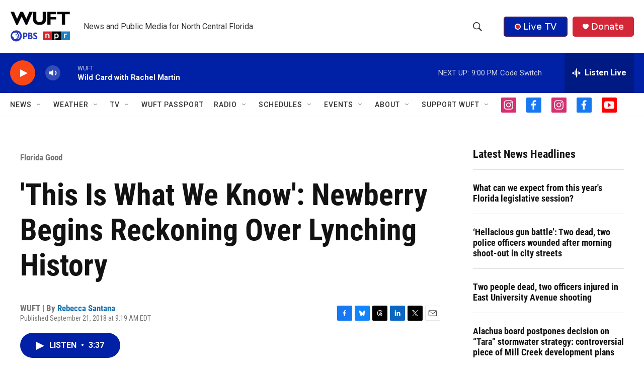

--- FILE ---
content_type: text/html;charset=UTF-8
request_url: https://www.wuft.org/news/2018/09/21/this-is-what-we-know-newberry-begins-reckoning-over-lynching-history/
body_size: 44374
content:
<!DOCTYPE html>
<html class="ArtP aside" lang="en">
    <head>
    <meta charset="UTF-8">

    

    <style data-cssvarsponyfill="true">
        :root { --siteBgColorInverse: #121212; --primaryTextColorInverse: #ffffff; --secondaryTextColorInverse: #cccccc; --tertiaryTextColorInverse: #c5c5c5; --headerBgColorInverse: #121212; --headerBorderColorInverse: #dcddde; --headerTextColorInverse: #ffffff; --secC1_Inverse: #a2a2a2; --secC4_Inverse: #282828; --headerNavBarBgColorInverse: #121212; --headerMenuBgColorInverse: #ffffff; --headerMenuTextColorInverse: #6b2b85; --headerMenuTextColorHoverInverse: #6b2b85; --liveBlogTextColorInverse: #ffffff; --applyButtonColorInverse: #4485D5; --applyButtonTextColorInverse: #4485D5; --siteBgColor: #ffffff; --primaryTextColor: #121212; --secondaryTextColor: #666666; --secC1: #767676; --secC4: #f5f5f5; --secC5: #ffffff; --siteBgColor: #ffffff; --siteInverseBgColor: #000000; --linkColor: #1772b0; --linkHoverColor: #125c8e; --headerBgColor: #ffffff; --headerBgColorInverse: #000000; --headerBorderColor: #858585; --headerBorderColorInverse: #858585; --tertiaryTextColor: #1c1c1c; --headerTextColor: #333333; --buttonTextColor: #ffffff; --headerNavBarBgColor: #ffffff; --headerNavBarTextColor: #333333; --headerMenuBgColor: #ffffff; --headerMenuTextColor: #333333; --headerMenuTextColorHover: #767676; --liveBlogTextColor: #282829; --applyButtonColor: #194173; --applyButtonTextColor: #2c4273; --primaryColor1: #0021a5; --primaryColor2: #fa4616; --breakingColor: #fa4616; --secC2: #dcdcdc; --secC3: #e6e6e6; --secC5: #ffffff; --linkColor: #1772b0; --linkHoverColor: #125c8e; --donateBGColor: #d32737; --headerIconColor: #ffffff; --hatButtonBgColor: #0021a5; --hatButtonBgHoverColor: #411c58; --hatButtonBorderColor: #411c58; --hatButtonBorderHoverColor: #ffffff; --hatButtoniconColor: #d62021; --hatButtonTextColor: #ffffff; --hatButtonTextHoverColor: #ffffff; --footerTextColor: #ffffff; --footerTextBgColor: #ffffff; --footerPartnersBgColor: #000000; --listBorderColor: #000000; --gridBorderColor: #e6e6e6; --tagButtonBorderColor: #1772b0; --tagButtonTextColor: #1772b0; --breakingTextColor: #ffffff; --sectionTextColor: #ff6f00; --contentWidth: 1240px; --primaryHeadlineFont: sans-serif; --secHlFont: sans-serif; --bodyFont: sans-serif; --colorWhite: #ffffff; --colorBlack: #000000;} .fonts-loaded { --primaryHeadlineFont: "Roboto Condensed"; --secHlFont: "Roboto Condensed"; --bodyFont: "Roboto"; --liveBlogBodyFont: "Roboto";}
    </style>

    
    <meta property="og:title" content="&#x27;This Is What We Know&#x27;: Newberry Begins Reckoning Over Lynching History">

    <meta property="og:url" content="https://www.wuft.org/florida-good/2018-09-21/this-is-what-we-know-newberry-begins-reckoning-over-lynching-history">

    <meta property="og:image" content="https://npr.brightspotcdn.com/dims4/default/c7c6bcb/2147483647/strip/true/crop/1152x605+0+19/resize/1200x630!/quality/90/?url=http%3A%2F%2Fnpr-brightspot.s3.amazonaws.com%2Flegacy%2Fnews%2Ffiles%2F2018%2F09%2FPhoto-2.jpg">

    
    <meta property="og:image:url" content="https://npr.brightspotcdn.com/dims4/default/c7c6bcb/2147483647/strip/true/crop/1152x605+0+19/resize/1200x630!/quality/90/?url=http%3A%2F%2Fnpr-brightspot.s3.amazonaws.com%2Flegacy%2Fnews%2Ffiles%2F2018%2F09%2FPhoto-2.jpg">
    
    <meta property="og:image:width" content="1200">
    <meta property="og:image:height" content="630">
    <meta property="og:image:type" content="image/jpeg">
    
    <meta property="og:image:alt" content="The Newberry Six lynching victims are buried here at Pleasant Plain United Methodist Church. (Clarisa Melendez/WUFT News)">
    

    <meta property="og:description" content="Thursday night was Newberry’s first step toward reconciliation and restorative justice.">

    <meta property="og:site_name" content="WUFT | News and public media for north central Florida">



    <meta property="og:type" content="article">

    <meta property="article:author" content="https://www.wuft.org/people/rebeccasantana">

    <meta property="article:published_time" content="2018-09-21T13:19:41">

    <meta property="article:modified_time" content="2024-05-21T15:29:47.33">

    <meta property="article:section" content="Florida Good">

    <meta property="article:tag" content="Alachua County">

    <meta property="article:tag" content="Newberry">

    <meta property="article:tag" content="Florida">

    <meta property="article:tag" content="history">

    <meta property="article:tag" content="Q&amp;amp;A">

    
    <meta name="twitter:card" content="summary_large_image"/>
    
    
    
    
    <meta name="twitter:description" content="Thursday night was Newberry’s first step toward reconciliation and restorative justice."/>
    
    
    <meta name="twitter:image" content="https://npr.brightspotcdn.com/dims4/default/6cf64d5/2147483647/strip/true/crop/1141x642+5+0/resize/1200x675!/quality/90/?url=http%3A%2F%2Fnpr-brightspot.s3.amazonaws.com%2Flegacy%2Fnews%2Ffiles%2F2018%2F09%2FPhoto-2.jpg"/>

    
    <meta name="twitter:image:alt" content="The Newberry Six lynching victims are buried here at Pleasant Plain United Methodist Church. (Clarisa Melendez/WUFT News)"/>
    
    
    
    
    <meta name="twitter:title" content="&#x27;This Is What We Know&#x27;: Newberry Begins Reckoning Over Lynching History"/>
    
<meta name="disqus.shortname" content="npr-wuft">
<meta name="disqus.url" content="https://www.wuft.org/florida-good/2018-09-21/this-is-what-we-know-newberry-begins-reckoning-over-lynching-history">
<meta name="disqus.title" content="&#x27;This Is What We Know&#x27;: Newberry Begins Reckoning Over Lynching History">
<meta name="disqus.identifier" content="0000018b-8b75-d33b-ab8b-ff756d990087">
    <meta property="fb:app_id" content="888804271575849">


<meta name="robots" content="max-image-preview:large">



    <link data-cssvarsponyfill="true" class="Webpack-css" rel="stylesheet" href="https://npr.brightspotcdn.com/resource/00000177-1bc0-debb-a57f-dfcf4a950000/styleguide/All.min.0db89f2a608a6b13cec2d9fc84f71c45.gz.css">

    

    <style>.FooterNavigation-items-item {
    display: inline-block
}</style>
<style>[class*='-articleBody'] > ul,
[class*='-articleBody'] > ul ul {
    list-style-type: disc;
}</style>


    <meta name="viewport" content="width=device-width, initial-scale=1, viewport-fit=cover"><title>&#x27;This Is What We Know&#x27;: Newberry Begins Reckoning Over Lynching History</title><meta name="description" content="Thursday night was Newberry’s first step toward reconciliation and restorative justice."><link rel="canonical" href="https://www.wuft.org/florida-good/2018-09-21/this-is-what-we-know-newberry-begins-reckoning-over-lynching-history"><meta name="brightspot.contentId" content="0000018b-8b75-d33b-ab8b-ff756d990087"><link rel="apple-touch-icon"sizes="180x180"href="/apple-touch-icon.png"><link rel="icon"type="image/png"href="/favicon-32x32.png"><link rel="icon"type="image/png"href="/favicon-16x16.png">
    
    
    <meta name="brightspot-dataLayer" content="{
  &quot;author&quot; : &quot;Rebecca Santana&quot;,
  &quot;bspStoryId&quot; : &quot;0000018b-8b75-d33b-ab8b-ff756d990087&quot;,
  &quot;category&quot; : &quot;Florida Good&quot;,
  &quot;inlineAudio&quot; : 1,
  &quot;keywords&quot; : &quot;Alachua County (News),Newberry (News),Florida (News),history (News),Q&amp;amp;A (News)&quot;,
  &quot;nprCmsSite&quot; : true,
  &quot;nprStoryId&quot; : &quot;&quot;,
  &quot;pageType&quot; : &quot;news-story&quot;,
  &quot;program&quot; : &quot;&quot;,
  &quot;publishedDate&quot; : &quot;2018-09-21T09:19:41Z&quot;,
  &quot;siteName&quot; : &quot;WUFT | News and public media for north central Florida&quot;,
  &quot;station&quot; : &quot;WUFT&quot;,
  &quot;stationOrgId&quot; : &quot;1177&quot;,
  &quot;storyOrgId&quot; : &quot;0&quot;,
  &quot;storyTheme&quot; : &quot;news-story&quot;,
  &quot;storyTitle&quot; : &quot;&#x27;This Is What We Know&#x27;: Newberry Begins Reckoning Over Lynching History&quot;,
  &quot;timezone&quot; : &quot;America/New_York&quot;,
  &quot;wordCount&quot; : 0,
  &quot;series&quot; : &quot;&quot;
}">
    <script id="brightspot-dataLayer">
        (function () {
            var dataValue = document.head.querySelector('meta[name="brightspot-dataLayer"]').content;
            if (dataValue) {
                window.brightspotDataLayer = JSON.parse(dataValue);
            }
        })();
    </script>

    <link rel="amphtml" href="https://www.wuft.org/florida-good/2018-09-21/this-is-what-we-know-newberry-begins-reckoning-over-lynching-history?_amp=true">

    

    
    <script src="https://npr.brightspotcdn.com/resource/00000177-1bc0-debb-a57f-dfcf4a950000/styleguide/All.min.fd8f7fccc526453c829dde80fc7c2ef5.gz.js" async></script>
    

    <meta name="gtm-dataLayer" content="{
  &quot;gtmAuthor&quot; : &quot;Rebecca Santana&quot;,
  &quot;gtmBspStoryId&quot; : &quot;0000018b-8b75-d33b-ab8b-ff756d990087&quot;,
  &quot;gtmCategory&quot; : &quot;Florida Good&quot;,
  &quot;gtmInlineAudio&quot; : 1,
  &quot;gtmKeywords&quot; : &quot;Alachua County (News),Newberry (News),Florida (News),history (News),Q&amp;amp;A (News)&quot;,
  &quot;gtmNprCmsSite&quot; : true,
  &quot;gtmNprStoryId&quot; : &quot;&quot;,
  &quot;gtmPageType&quot; : &quot;news-story&quot;,
  &quot;gtmProgram&quot; : &quot;&quot;,
  &quot;gtmPublishedDate&quot; : &quot;2018-09-21T09:19:41Z&quot;,
  &quot;gtmSiteName&quot; : &quot;WUFT | News and public media for north central Florida&quot;,
  &quot;gtmStation&quot; : &quot;WUFT&quot;,
  &quot;gtmStationOrgId&quot; : &quot;1177&quot;,
  &quot;gtmStoryOrgId&quot; : &quot;0&quot;,
  &quot;gtmStoryTheme&quot; : &quot;news-story&quot;,
  &quot;gtmStoryTitle&quot; : &quot;&#x27;This Is What We Know&#x27;: Newberry Begins Reckoning Over Lynching History&quot;,
  &quot;gtmTimezone&quot; : &quot;America/New_York&quot;,
  &quot;gtmWordCount&quot; : 0,
  &quot;gtmSeries&quot; : &quot;&quot;
}"><script>

    (function () {
        var dataValue = document.head.querySelector('meta[name="gtm-dataLayer"]').content;
        if (dataValue) {
            window.dataLayer = window.dataLayer || [];
            dataValue = JSON.parse(dataValue);
            dataValue['event'] = 'gtmFirstView';
            window.dataLayer.push(dataValue);
        }
    })();

    (function(w,d,s,l,i){w[l]=w[l]||[];w[l].push({'gtm.start':
            new Date().getTime(),event:'gtm.js'});var f=d.getElementsByTagName(s)[0],
        j=d.createElement(s),dl=l!='dataLayer'?'&l='+l:'';j.async=true;j.src=
        'https://www.googletagmanager.com/gtm.js?id='+i+dl;f.parentNode.insertBefore(j,f);
})(window,document,'script','dataLayer','GTM-N39QFDR');</script><script type="application/ld+json">{"@context":"http://schema.org","@type":"NewsArticle","author":[{"@context":"http://schema.org","@type":"Person","name":"Rebecca Santana","url":"https://www.wuft.org/people/rebeccasantana"}],"dateModified":"2024-05-21T11:29:47Z","datePublished":"2018-09-21T09:19:41Z","headline":"'This Is What We Know': Newberry Begins Reckoning Over Lynching History","image":{"@context":"http://schema.org","@type":"ImageObject","url":"https://npr.brightspotcdn.com/legacy/news/files/2018/09/Photo-2.jpg"},"mainEntityOfPage":{"@type":"NewsArticle","@id":"https://www.wuft.org/florida-good/2018-09-21/this-is-what-we-know-newberry-begins-reckoning-over-lynching-history"},"publisher":{"@type":"Organization","name":"WUFT","logo":{"@context":"http://schema.org","@type":"ImageObject","height":"60","url":"https://npr.brightspotcdn.com/dims4/default/03098f5/2147483647/resize/x60/quality/90/?url=http%3A%2F%2Fnpr-brightspot.s3.amazonaws.com%2F4a%2F4a%2Fc7f02b9f4431890c530b8c2e7be6%2Fwuft-pbs-npr-vertical-header-logo.png","width":"119"}}}</script><script async="async" src="https://securepubads.g.doubleclick.net/tag/js/gpt.js"></script>
<script type="text/javascript">
    // Google tag setup
    var googletag = googletag || {};
    googletag.cmd = googletag.cmd || [];

    googletag.cmd.push(function () {
        // @see https://developers.google.com/publisher-tag/reference#googletag.PubAdsService_enableLazyLoad
        googletag.pubads().enableLazyLoad({
            fetchMarginPercent: 100, // fetch and render ads within this % of viewport
            renderMarginPercent: 100,
            mobileScaling: 1  // Same on mobile.
        });

        googletag.pubads().enableSingleRequest()
        googletag.pubads().enableAsyncRendering()
        googletag.pubads().collapseEmptyDivs()
        googletag.pubads().disableInitialLoad()
        googletag.enableServices()
    })
</script>
<!-- no longer used, moved disqus script to be loaded by ps-disqus-comment-module.js to avoid errors --><script type="application/ld+json">{"@context":"http://schema.org","@type":"BreadcrumbList","itemListElement":[{"@context":"http://schema.org","@type":"ListItem","item":"https://www.wuft.org/florida-good","name":"Florida Good (News)","position":"1"}]}</script><script>

  window.fbAsyncInit = function() {
      FB.init({
          
              appId : '888804271575849',
          
          xfbml : true,
          version : 'v2.9'
      });
  };

  (function(d, s, id){
     var js, fjs = d.getElementsByTagName(s)[0];
     if (d.getElementById(id)) {return;}
     js = d.createElement(s); js.id = id;
     js.src = "//connect.facebook.net/en_US/sdk.js";
     fjs.parentNode.insertBefore(js, fjs);
   }(document, 'script', 'facebook-jssdk'));
</script>
<script type="application/ld+json">{"@context":"http://schema.org","@type":"ListenAction","description":"Thursday night was Newberry’s first step toward reconciliation and restorative justice.","name":"'This Is What We Know': Newberry Begins Reckoning Over Lynching History","provider":"WUFT"}</script><script>window.addEventListener('DOMContentLoaded', (event) => {
    window.nulldurationobserver = new MutationObserver(function (mutations) {
        document.querySelectorAll('.StreamPill-duration').forEach(pill => { 
      if (pill.innerText == "LISTENNULL") {
         pill.innerText = "LISTEN"
      } 
    });
      });

      window.nulldurationobserver.observe(document.body, {
        childList: true,
        subtree: true
      });
});
</script>


    <script>
        var head = document.getElementsByTagName('head')
        head = head[0]
        var link = document.createElement('link');
        link.setAttribute('href', 'https://fonts.googleapis.com/css?family=Roboto Condensed|Roboto|Roboto:400,500,700&display=swap');
        var relList = link.relList;

        if (relList && relList.supports('preload')) {
            link.setAttribute('as', 'style');
            link.setAttribute('rel', 'preload');
            link.setAttribute('onload', 'this.rel="stylesheet"');
            link.setAttribute('crossorigin', 'anonymous');
        } else {
            link.setAttribute('rel', 'stylesheet');
        }

        head.appendChild(link);
    </script>
</head>


    <body class="Page-body" data-content-width="1240px">
    <noscript>
    <iframe src="https://www.googletagmanager.com/ns.html?id=GTM-N39QFDR" height="0" width="0" style="display:none;visibility:hidden"></iframe>
</noscript>
        

    <!-- Putting icons here, so we don't have to include in a bunch of -body hbs's -->
<svg xmlns="http://www.w3.org/2000/svg" style="display:none" id="iconsMap1" class="iconsMap">
    <symbol id="play-icon" viewBox="0 0 115 115">
        <polygon points="0,0 115,57.5 0,115" fill="currentColor" />
    </symbol>
    <symbol id="grid" viewBox="0 0 32 32">
            <g>
                <path d="M6.4,5.7 C6.4,6.166669 6.166669,6.4 5.7,6.4 L0.7,6.4 C0.233331,6.4 0,6.166669 0,5.7 L0,0.7 C0,0.233331 0.233331,0 0.7,0 L5.7,0 C6.166669,0 6.4,0.233331 6.4,0.7 L6.4,5.7 Z M19.2,5.7 C19.2,6.166669 18.966669,6.4 18.5,6.4 L13.5,6.4 C13.033331,6.4 12.8,6.166669 12.8,5.7 L12.8,0.7 C12.8,0.233331 13.033331,0 13.5,0 L18.5,0 C18.966669,0 19.2,0.233331 19.2,0.7 L19.2,5.7 Z M32,5.7 C32,6.166669 31.766669,6.4 31.3,6.4 L26.3,6.4 C25.833331,6.4 25.6,6.166669 25.6,5.7 L25.6,0.7 C25.6,0.233331 25.833331,0 26.3,0 L31.3,0 C31.766669,0 32,0.233331 32,0.7 L32,5.7 Z M6.4,18.5 C6.4,18.966669 6.166669,19.2 5.7,19.2 L0.7,19.2 C0.233331,19.2 0,18.966669 0,18.5 L0,13.5 C0,13.033331 0.233331,12.8 0.7,12.8 L5.7,12.8 C6.166669,12.8 6.4,13.033331 6.4,13.5 L6.4,18.5 Z M19.2,18.5 C19.2,18.966669 18.966669,19.2 18.5,19.2 L13.5,19.2 C13.033331,19.2 12.8,18.966669 12.8,18.5 L12.8,13.5 C12.8,13.033331 13.033331,12.8 13.5,12.8 L18.5,12.8 C18.966669,12.8 19.2,13.033331 19.2,13.5 L19.2,18.5 Z M32,18.5 C32,18.966669 31.766669,19.2 31.3,19.2 L26.3,19.2 C25.833331,19.2 25.6,18.966669 25.6,18.5 L25.6,13.5 C25.6,13.033331 25.833331,12.8 26.3,12.8 L31.3,12.8 C31.766669,12.8 32,13.033331 32,13.5 L32,18.5 Z M6.4,31.3 C6.4,31.766669 6.166669,32 5.7,32 L0.7,32 C0.233331,32 0,31.766669 0,31.3 L0,26.3 C0,25.833331 0.233331,25.6 0.7,25.6 L5.7,25.6 C6.166669,25.6 6.4,25.833331 6.4,26.3 L6.4,31.3 Z M19.2,31.3 C19.2,31.766669 18.966669,32 18.5,32 L13.5,32 C13.033331,32 12.8,31.766669 12.8,31.3 L12.8,26.3 C12.8,25.833331 13.033331,25.6 13.5,25.6 L18.5,25.6 C18.966669,25.6 19.2,25.833331 19.2,26.3 L19.2,31.3 Z M32,31.3 C32,31.766669 31.766669,32 31.3,32 L26.3,32 C25.833331,32 25.6,31.766669 25.6,31.3 L25.6,26.3 C25.6,25.833331 25.833331,25.6 26.3,25.6 L31.3,25.6 C31.766669,25.6 32,25.833331 32,26.3 L32,31.3 Z" id=""></path>
            </g>
    </symbol>
    <symbol id="radio-stream" width="18" height="19" viewBox="0 0 18 19">
        <g fill="currentColor" fill-rule="nonzero">
            <path d="M.5 8c-.276 0-.5.253-.5.565v1.87c0 .312.224.565.5.565s.5-.253.5-.565v-1.87C1 8.253.776 8 .5 8zM2.5 8c-.276 0-.5.253-.5.565v1.87c0 .312.224.565.5.565s.5-.253.5-.565v-1.87C3 8.253 2.776 8 2.5 8zM3.5 7c-.276 0-.5.276-.5.617v3.766c0 .34.224.617.5.617s.5-.276.5-.617V7.617C4 7.277 3.776 7 3.5 7zM5.5 6c-.276 0-.5.275-.5.613v5.774c0 .338.224.613.5.613s.5-.275.5-.613V6.613C6 6.275 5.776 6 5.5 6zM6.5 4c-.276 0-.5.26-.5.58v8.84c0 .32.224.58.5.58s.5-.26.5-.58V4.58C7 4.26 6.776 4 6.5 4zM8.5 0c-.276 0-.5.273-.5.61v17.78c0 .337.224.61.5.61s.5-.273.5-.61V.61C9 .273 8.776 0 8.5 0zM9.5 2c-.276 0-.5.274-.5.612v14.776c0 .338.224.612.5.612s.5-.274.5-.612V2.612C10 2.274 9.776 2 9.5 2zM11.5 5c-.276 0-.5.276-.5.616v8.768c0 .34.224.616.5.616s.5-.276.5-.616V5.616c0-.34-.224-.616-.5-.616zM12.5 6c-.276 0-.5.262-.5.584v4.832c0 .322.224.584.5.584s.5-.262.5-.584V6.584c0-.322-.224-.584-.5-.584zM14.5 7c-.276 0-.5.29-.5.647v3.706c0 .357.224.647.5.647s.5-.29.5-.647V7.647C15 7.29 14.776 7 14.5 7zM15.5 8c-.276 0-.5.253-.5.565v1.87c0 .312.224.565.5.565s.5-.253.5-.565v-1.87c0-.312-.224-.565-.5-.565zM17.5 8c-.276 0-.5.253-.5.565v1.87c0 .312.224.565.5.565s.5-.253.5-.565v-1.87c0-.312-.224-.565-.5-.565z"/>
        </g>
    </symbol>
    <symbol id="icon-magnify" viewBox="0 0 31 31">
        <g>
            <path fill-rule="evenodd" d="M22.604 18.89l-.323.566 8.719 8.8L28.255 31l-8.719-8.8-.565.404c-2.152 1.346-4.386 2.018-6.7 2.018-3.39 0-6.284-1.21-8.679-3.632C1.197 18.568 0 15.66 0 12.27c0-3.39 1.197-6.283 3.592-8.678C5.987 1.197 8.88 0 12.271 0c3.39 0 6.283 1.197 8.678 3.592 2.395 2.395 3.593 5.288 3.593 8.679 0 2.368-.646 4.574-1.938 6.62zM19.162 5.77C17.322 3.925 15.089 3 12.46 3c-2.628 0-4.862.924-6.702 2.77C3.92 7.619 3 9.862 3 12.5c0 2.639.92 4.882 2.76 6.73C7.598 21.075 9.832 22 12.46 22c2.629 0 4.862-.924 6.702-2.77C21.054 17.33 22 15.085 22 12.5c0-2.586-.946-4.83-2.838-6.73z"/>
        </g>
    </symbol>
    <symbol id="burger-menu" viewBox="0 0 14 10">
        <g>
            <path fill-rule="evenodd" d="M0 5.5v-1h14v1H0zM0 1V0h14v1H0zm0 9V9h14v1H0z"></path>
        </g>
    </symbol>
    <symbol id="close-x" viewBox="0 0 14 14">
        <g>
            <path fill-rule="nonzero" d="M6.336 7L0 .664.664 0 7 6.336 13.336 0 14 .664 7.664 7 14 13.336l-.664.664L7 7.664.664 14 0 13.336 6.336 7z"></path>
        </g>
    </symbol>
    <symbol id="share-more-arrow" viewBox="0 0 512 512" style="enable-background:new 0 0 512 512;">
        <g>
            <g>
                <path d="M512,241.7L273.643,3.343v156.152c-71.41,3.744-138.015,33.337-188.958,84.28C30.075,298.384,0,370.991,0,448.222v60.436
                    l29.069-52.985c45.354-82.671,132.173-134.027,226.573-134.027c5.986,0,12.004,0.212,18.001,0.632v157.779L512,241.7z
                    M255.642,290.666c-84.543,0-163.661,36.792-217.939,98.885c26.634-114.177,129.256-199.483,251.429-199.483h15.489V78.131
                    l163.568,163.568L304.621,405.267V294.531l-13.585-1.683C279.347,291.401,267.439,290.666,255.642,290.666z"></path>
            </g>
        </g>
    </symbol>
    <symbol id="chevron" viewBox="0 0 100 100">
        <g>
            <path d="M22.4566257,37.2056786 L-21.4456527,71.9511488 C-22.9248661,72.9681457 -24.9073712,72.5311671 -25.8758148,70.9765924 L-26.9788683,69.2027424 C-27.9450684,67.6481676 -27.5292733,65.5646602 -26.0500598,64.5484493 L20.154796,28.2208967 C21.5532435,27.2597011 23.3600078,27.2597011 24.759951,28.2208967 L71.0500598,64.4659264 C72.5292733,65.4829232 72.9450684,67.5672166 71.9788683,69.1217913 L70.8750669,70.8956413 C69.9073712,72.4502161 67.9241183,72.8848368 66.4449048,71.8694118 L22.4566257,37.2056786 Z" id="Transparent-Chevron" transform="translate(22.500000, 50.000000) rotate(90.000000) translate(-22.500000, -50.000000) "></path>
        </g>
    </symbol>
</svg>

<svg xmlns="http://www.w3.org/2000/svg" style="display:none" id="iconsMap2" class="iconsMap">
    <symbol id="mono-icon-facebook" viewBox="0 0 10 19">
        <path fill-rule="evenodd" d="M2.707 18.25V10.2H0V7h2.707V4.469c0-1.336.375-2.373 1.125-3.112C4.582.62 5.578.25 6.82.25c1.008 0 1.828.047 2.461.14v2.848H7.594c-.633 0-1.067.14-1.301.422-.188.235-.281.61-.281 1.125V7H9l-.422 3.2H6.012v8.05H2.707z"></path>
    </symbol>
    <symbol id="mono-icon-instagram" viewBox="0 0 17 17">
        <g>
            <path fill-rule="evenodd" d="M8.281 4.207c.727 0 1.4.182 2.022.545a4.055 4.055 0 0 1 1.476 1.477c.364.62.545 1.294.545 2.021 0 .727-.181 1.4-.545 2.021a4.055 4.055 0 0 1-1.476 1.477 3.934 3.934 0 0 1-2.022.545c-.726 0-1.4-.182-2.021-.545a4.055 4.055 0 0 1-1.477-1.477 3.934 3.934 0 0 1-.545-2.021c0-.727.182-1.4.545-2.021A4.055 4.055 0 0 1 6.26 4.752a3.934 3.934 0 0 1 2.021-.545zm0 6.68a2.54 2.54 0 0 0 1.864-.774 2.54 2.54 0 0 0 .773-1.863 2.54 2.54 0 0 0-.773-1.863 2.54 2.54 0 0 0-1.864-.774 2.54 2.54 0 0 0-1.863.774 2.54 2.54 0 0 0-.773 1.863c0 .727.257 1.348.773 1.863a2.54 2.54 0 0 0 1.863.774zM13.45 4.03c-.023.258-.123.48-.299.668a.856.856 0 0 1-.65.281.913.913 0 0 1-.668-.28.913.913 0 0 1-.281-.669c0-.258.094-.48.281-.668a.913.913 0 0 1 .668-.28c.258 0 .48.093.668.28.187.188.281.41.281.668zm2.672.95c.023.656.035 1.746.035 3.269 0 1.523-.017 2.62-.053 3.287-.035.668-.134 1.248-.298 1.74a4.098 4.098 0 0 1-.967 1.53 4.098 4.098 0 0 1-1.53.966c-.492.164-1.072.264-1.74.3-.668.034-1.763.052-3.287.052-1.523 0-2.619-.018-3.287-.053-.668-.035-1.248-.146-1.74-.334a3.747 3.747 0 0 1-1.53-.931 4.098 4.098 0 0 1-.966-1.53c-.164-.492-.264-1.072-.299-1.74C.424 10.87.406 9.773.406 8.25S.424 5.63.46 4.963c.035-.668.135-1.248.299-1.74.21-.586.533-1.096.967-1.53A4.098 4.098 0 0 1 3.254.727c.492-.164 1.072-.264 1.74-.3C5.662.394 6.758.376 8.281.376c1.524 0 2.62.018 3.287.053.668.035 1.248.135 1.74.299a4.098 4.098 0 0 1 2.496 2.496c.165.492.27 1.078.317 1.757zm-1.687 7.91c.14-.399.234-1.032.28-1.899.024-.515.036-1.242.036-2.18V7.689c0-.961-.012-1.688-.035-2.18-.047-.89-.14-1.524-.281-1.899a2.537 2.537 0 0 0-1.512-1.511c-.375-.14-1.008-.235-1.899-.282a51.292 51.292 0 0 0-2.18-.035H7.72c-.938 0-1.664.012-2.18.035-.867.047-1.5.141-1.898.282a2.537 2.537 0 0 0-1.512 1.511c-.14.375-.234 1.008-.281 1.899a51.292 51.292 0 0 0-.036 2.18v1.125c0 .937.012 1.664.036 2.18.047.866.14 1.5.28 1.898.306.726.81 1.23 1.513 1.511.398.141 1.03.235 1.898.282.516.023 1.242.035 2.18.035h1.125c.96 0 1.687-.012 2.18-.035.89-.047 1.523-.141 1.898-.282.726-.304 1.23-.808 1.512-1.511z"></path>
        </g>
    </symbol>
    <symbol id="mono-icon-email" viewBox="0 0 512 512">
        <g>
            <path d="M67,148.7c11,5.8,163.8,89.1,169.5,92.1c5.7,3,11.5,4.4,20.5,4.4c9,0,14.8-1.4,20.5-4.4c5.7-3,158.5-86.3,169.5-92.1
                c4.1-2.1,11-5.9,12.5-10.2c2.6-7.6-0.2-10.5-11.3-10.5H257H65.8c-11.1,0-13.9,3-11.3,10.5C56,142.9,62.9,146.6,67,148.7z"></path>
            <path d="M455.7,153.2c-8.2,4.2-81.8,56.6-130.5,88.1l82.2,92.5c2,2,2.9,4.4,1.8,5.6c-1.2,1.1-3.8,0.5-5.9-1.4l-98.6-83.2
                c-14.9,9.6-25.4,16.2-27.2,17.2c-7.7,3.9-13.1,4.4-20.5,4.4c-7.4,0-12.8-0.5-20.5-4.4c-1.9-1-12.3-7.6-27.2-17.2l-98.6,83.2
                c-2,2-4.7,2.6-5.9,1.4c-1.2-1.1-0.3-3.6,1.7-5.6l82.1-92.5c-48.7-31.5-123.1-83.9-131.3-88.1c-8.8-4.5-9.3,0.8-9.3,4.9
                c0,4.1,0,205,0,205c0,9.3,13.7,20.9,23.5,20.9H257h185.5c9.8,0,21.5-11.7,21.5-20.9c0,0,0-201,0-205
                C464,153.9,464.6,148.7,455.7,153.2z"></path>
        </g>
    </symbol>
    <symbol id="default-image" width="24" height="24" viewBox="0 0 24 24" fill="none" stroke="currentColor" stroke-width="2" stroke-linecap="round" stroke-linejoin="round" class="feather feather-image">
        <rect x="3" y="3" width="18" height="18" rx="2" ry="2"></rect>
        <circle cx="8.5" cy="8.5" r="1.5"></circle>
        <polyline points="21 15 16 10 5 21"></polyline>
    </symbol>
    <symbol id="icon-email" width="18px" viewBox="0 0 20 14">
        <g id="Symbols" stroke="none" stroke-width="1" fill="none" fill-rule="evenodd" stroke-linecap="round" stroke-linejoin="round">
            <g id="social-button-bar" transform="translate(-125.000000, -8.000000)" stroke="#000000">
                <g id="Group-2" transform="translate(120.000000, 0.000000)">
                    <g id="envelope" transform="translate(6.000000, 9.000000)">
                        <path d="M17.5909091,10.6363636 C17.5909091,11.3138182 17.0410909,11.8636364 16.3636364,11.8636364 L1.63636364,11.8636364 C0.958909091,11.8636364 0.409090909,11.3138182 0.409090909,10.6363636 L0.409090909,1.63636364 C0.409090909,0.958090909 0.958909091,0.409090909 1.63636364,0.409090909 L16.3636364,0.409090909 C17.0410909,0.409090909 17.5909091,0.958090909 17.5909091,1.63636364 L17.5909091,10.6363636 L17.5909091,10.6363636 Z" id="Stroke-406"></path>
                        <polyline id="Stroke-407" points="17.1818182 0.818181818 9 7.36363636 0.818181818 0.818181818"></polyline>
                    </g>
                </g>
            </g>
        </g>
    </symbol>
    <symbol id="mono-icon-print" viewBox="0 0 12 12">
        <g fill-rule="evenodd">
            <path fill-rule="nonzero" d="M9 10V7H3v3H1a1 1 0 0 1-1-1V4a1 1 0 0 1 1-1h10a1 1 0 0 1 1 1v3.132A2.868 2.868 0 0 1 9.132 10H9zm.5-4.5a1 1 0 1 0 0-2 1 1 0 0 0 0 2zM3 0h6v2H3z"></path>
            <path d="M4 8h4v4H4z"></path>
        </g>
    </symbol>
    <symbol id="mono-icon-copylink" viewBox="0 0 12 12">
        <g fill-rule="evenodd">
            <path d="M10.199 2.378c.222.205.4.548.465.897.062.332.016.614-.132.774L8.627 6.106c-.187.203-.512.232-.75-.014a.498.498 0 0 0-.706.028.499.499 0 0 0 .026.706 1.509 1.509 0 0 0 2.165-.04l1.903-2.06c.37-.398.506-.98.382-1.636-.105-.557-.392-1.097-.77-1.445L9.968.8C9.591.452 9.03.208 8.467.145 7.803.072 7.233.252 6.864.653L4.958 2.709a1.509 1.509 0 0 0 .126 2.161.5.5 0 1 0 .68-.734c-.264-.218-.26-.545-.071-.747L7.597 1.33c.147-.16.425-.228.76-.19.353.038.71.188.931.394l.91.843.001.001zM1.8 9.623c-.222-.205-.4-.549-.465-.897-.062-.332-.016-.614.132-.774l1.905-2.057c.187-.203.512-.232.75.014a.498.498 0 0 0 .706-.028.499.499 0 0 0-.026-.706 1.508 1.508 0 0 0-2.165.04L.734 7.275c-.37.399-.506.98-.382 1.637.105.557.392 1.097.77 1.445l.91.843c.376.35.937.594 1.5.656.664.073 1.234-.106 1.603-.507L7.04 9.291a1.508 1.508 0 0 0-.126-2.16.5.5 0 0 0-.68.734c.264.218.26.545.071.747l-1.904 2.057c-.147.16-.425.228-.76.191-.353-.038-.71-.188-.931-.394l-.91-.843z"></path>
            <path d="M8.208 3.614a.5.5 0 0 0-.707.028L3.764 7.677a.5.5 0 0 0 .734.68L8.235 4.32a.5.5 0 0 0-.027-.707"></path>
        </g>
    </symbol>
    <symbol id="mono-icon-linkedin" viewBox="0 0 16 17">
        <g fill-rule="evenodd">
            <path d="M3.734 16.125H.464V5.613h3.27zM2.117 4.172c-.515 0-.96-.188-1.336-.563A1.825 1.825 0 0 1 .22 2.273c0-.515.187-.96.562-1.335.375-.375.82-.563 1.336-.563.516 0 .961.188 1.336.563.375.375.563.82.563 1.335 0 .516-.188.961-.563 1.336-.375.375-.82.563-1.336.563zM15.969 16.125h-3.27v-5.133c0-.844-.07-1.453-.21-1.828-.259-.633-.762-.95-1.512-.95s-1.278.282-1.582.845c-.235.421-.352 1.043-.352 1.863v5.203H5.809V5.613h3.128v1.442h.036c.234-.469.609-.856 1.125-1.16.562-.375 1.218-.563 1.968-.563 1.524 0 2.59.48 3.2 1.441.468.774.703 1.97.703 3.586v5.766z"></path>
        </g>
    </symbol>
    <symbol id="mono-icon-pinterest" viewBox="0 0 512 512">
        <g>
            <path d="M256,32C132.3,32,32,132.3,32,256c0,91.7,55.2,170.5,134.1,205.2c-0.6-15.6-0.1-34.4,3.9-51.4
                c4.3-18.2,28.8-122.1,28.8-122.1s-7.2-14.3-7.2-35.4c0-33.2,19.2-58,43.2-58c20.4,0,30.2,15.3,30.2,33.6
                c0,20.5-13.1,51.1-19.8,79.5c-5.6,23.8,11.9,43.1,35.4,43.1c42.4,0,71-54.5,71-119.1c0-49.1-33.1-85.8-93.2-85.8
                c-67.9,0-110.3,50.7-110.3,107.3c0,19.5,5.8,33.3,14.8,43.9c4.1,4.9,4.7,6.9,3.2,12.5c-1.1,4.1-3.5,14-4.6,18
                c-1.5,5.7-6.1,7.7-11.2,5.6c-31.3-12.8-45.9-47-45.9-85.6c0-63.6,53.7-139.9,160.1-139.9c85.5,0,141.8,61.9,141.8,128.3
                c0,87.9-48.9,153.5-120.9,153.5c-24.2,0-46.9-13.1-54.7-27.9c0,0-13,51.6-15.8,61.6c-4.7,17.3-14,34.5-22.5,48
                c20.1,5.9,41.4,9.2,63.5,9.2c123.7,0,224-100.3,224-224C480,132.3,379.7,32,256,32z"></path>
        </g>
    </symbol>
    <symbol id="mono-icon-tumblr" viewBox="0 0 512 512">
        <g>
            <path d="M321.2,396.3c-11.8,0-22.4-2.8-31.5-8.3c-6.9-4.1-11.5-9.6-14-16.4c-2.6-6.9-3.6-22.3-3.6-46.4V224h96v-64h-96V48h-61.9
                c-2.7,21.5-7.5,44.7-14.5,58.6c-7,13.9-14,25.8-25.6,35.7c-11.6,9.9-25.6,17.9-41.9,23.3V224h48v140.4c0,19,2,33.5,5.9,43.5
                c4,10,11.1,19.5,21.4,28.4c10.3,8.9,22.8,15.7,37.3,20.5c14.6,4.8,31.4,7.2,50.4,7.2c16.7,0,30.3-1.7,44.7-5.1
                c14.4-3.4,30.5-9.3,48.2-17.6v-65.6C363.2,389.4,342.3,396.3,321.2,396.3z"></path>
        </g>
    </symbol>
    <symbol id="mono-icon-twitter" viewBox="0 0 1200 1227">
        <g>
            <path d="M714.163 519.284L1160.89 0H1055.03L667.137 450.887L357.328 0H0L468.492 681.821L0 1226.37H105.866L515.491
            750.218L842.672 1226.37H1200L714.137 519.284H714.163ZM569.165 687.828L521.697 619.934L144.011 79.6944H306.615L611.412
            515.685L658.88 583.579L1055.08 1150.3H892.476L569.165 687.854V687.828Z" fill="white"></path>
        </g>
    </symbol>
    <symbol id="mono-icon-youtube" viewBox="0 0 512 512">
        <g>
            <path fill-rule="evenodd" d="M508.6,148.8c0-45-33.1-81.2-74-81.2C379.2,65,322.7,64,265,64c-3,0-6,0-9,0s-6,0-9,0c-57.6,0-114.2,1-169.6,3.6
                c-40.8,0-73.9,36.4-73.9,81.4C1,184.6-0.1,220.2,0,255.8C-0.1,291.4,1,327,3.4,362.7c0,45,33.1,81.5,73.9,81.5
                c58.2,2.7,117.9,3.9,178.6,3.8c60.8,0.2,120.3-1,178.6-3.8c40.9,0,74-36.5,74-81.5c2.4-35.7,3.5-71.3,3.4-107
                C512.1,220.1,511,184.5,508.6,148.8z M207,353.9V157.4l145,98.2L207,353.9z"></path>
        </g>
    </symbol>
    <symbol id="mono-icon-flipboard" viewBox="0 0 500 500">
        <g>
            <path d="M0,0V500H500V0ZM400,200H300V300H200V400H100V100H400Z"></path>
        </g>
    </symbol>
    <symbol id="mono-icon-bluesky" viewBox="0 0 568 501">
        <g>
            <path d="M123.121 33.6637C188.241 82.5526 258.281 181.681 284 234.873C309.719 181.681 379.759 82.5526 444.879
            33.6637C491.866 -1.61183 568 -28.9064 568 57.9464C568 75.2916 558.055 203.659 552.222 224.501C531.947 296.954
            458.067 315.434 392.347 304.249C507.222 323.8 536.444 388.56 473.333 453.32C353.473 576.312 301.061 422.461
            287.631 383.039C285.169 375.812 284.017 372.431 284 375.306C283.983 372.431 282.831 375.812 280.369 383.039C266.939
            422.461 214.527 576.312 94.6667 453.32C31.5556 388.56 60.7778 323.8 175.653 304.249C109.933 315.434 36.0535
            296.954 15.7778 224.501C9.94525 203.659 0 75.2916 0 57.9464C0 -28.9064 76.1345 -1.61183 123.121 33.6637Z"
            fill="white">
            </path>
        </g>
    </symbol>
    <symbol id="mono-icon-threads" viewBox="0 0 192 192">
        <g>
            <path d="M141.537 88.9883C140.71 88.5919 139.87 88.2104 139.019 87.8451C137.537 60.5382 122.616 44.905 97.5619 44.745C97.4484 44.7443 97.3355 44.7443 97.222 44.7443C82.2364 44.7443 69.7731 51.1409 62.102 62.7807L75.881 72.2328C81.6116 63.5383 90.6052 61.6848 97.2286 61.6848C97.3051 61.6848 97.3819 61.6848 97.4576 61.6855C105.707 61.7381 111.932 64.1366 115.961 68.814C118.893 72.2193 120.854 76.925 121.825 82.8638C114.511 81.6207 106.601 81.2385 98.145 81.7233C74.3247 83.0954 59.0111 96.9879 60.0396 116.292C60.5615 126.084 65.4397 134.508 73.775 140.011C80.8224 144.663 89.899 146.938 99.3323 146.423C111.79 145.74 121.563 140.987 128.381 132.296C133.559 125.696 136.834 117.143 138.28 106.366C144.217 109.949 148.617 114.664 151.047 120.332C155.179 129.967 155.42 145.8 142.501 158.708C131.182 170.016 117.576 174.908 97.0135 175.059C74.2042 174.89 56.9538 167.575 45.7381 153.317C35.2355 139.966 29.8077 120.682 29.6052 96C29.8077 71.3178 35.2355 52.0336 45.7381 38.6827C56.9538 24.4249 74.2039 17.11 97.0132 16.9405C119.988 17.1113 137.539 24.4614 149.184 38.788C154.894 45.8136 159.199 54.6488 162.037 64.9503L178.184 60.6422C174.744 47.9622 169.331 37.0357 161.965 27.974C147.036 9.60668 125.202 0.195148 97.0695 0H96.9569C68.8816 0.19447 47.2921 9.6418 32.7883 28.0793C19.8819 44.4864 13.2244 67.3157 13.0007 95.9325L13 96L13.0007 96.0675C13.2244 124.684 19.8819 147.514 32.7883 163.921C47.2921 182.358 68.8816 191.806 96.9569 192H97.0695C122.03 191.827 139.624 185.292 154.118 170.811C173.081 151.866 172.51 128.119 166.26 113.541C161.776 103.087 153.227 94.5962 141.537 88.9883ZM98.4405 129.507C88.0005 130.095 77.1544 125.409 76.6196 115.372C76.2232 107.93 81.9158 99.626 99.0812 98.6368C101.047 98.5234 102.976 98.468 104.871 98.468C111.106 98.468 116.939 99.0737 122.242 100.233C120.264 124.935 108.662 128.946 98.4405 129.507Z" fill="white"></path>
        </g>
    </symbol>
 </svg>

<svg xmlns="http://www.w3.org/2000/svg" style="display:none" id="iconsMap3" class="iconsMap">
    <symbol id="volume-mute" x="0px" y="0px" viewBox="0 0 24 24" style="enable-background:new 0 0 24 24;">
        <polygon fill="currentColor" points="11,5 6,9 2,9 2,15 6,15 11,19 "/>
        <line style="fill:none;stroke:currentColor;stroke-width:2;stroke-linecap:round;stroke-linejoin:round;" x1="23" y1="9" x2="17" y2="15"/>
        <line style="fill:none;stroke:currentColor;stroke-width:2;stroke-linecap:round;stroke-linejoin:round;" x1="17" y1="9" x2="23" y2="15"/>
    </symbol>
    <symbol id="volume-low" x="0px" y="0px" viewBox="0 0 24 24" style="enable-background:new 0 0 24 24;" xml:space="preserve">
        <polygon fill="currentColor" points="11,5 6,9 2,9 2,15 6,15 11,19 "/>
    </symbol>
    <symbol id="volume-mid" x="0px" y="0px" viewBox="0 0 24 24" style="enable-background:new 0 0 24 24;">
        <polygon fill="currentColor" points="11,5 6,9 2,9 2,15 6,15 11,19 "/>
        <path style="fill:none;stroke:currentColor;stroke-width:2;stroke-linecap:round;stroke-linejoin:round;" d="M15.5,8.5c2,2,2,5.1,0,7.1"/>
    </symbol>
    <symbol id="volume-high" x="0px" y="0px" viewBox="0 0 24 24" style="enable-background:new 0 0 24 24;">
        <polygon fill="currentColor" points="11,5 6,9 2,9 2,15 6,15 11,19 "/>
        <path style="fill:none;stroke:currentColor;stroke-width:2;stroke-linecap:round;stroke-linejoin:round;" d="M19.1,4.9c3.9,3.9,3.9,10.2,0,14.1 M15.5,8.5c2,2,2,5.1,0,7.1"/>
    </symbol>
    <symbol id="pause-icon" viewBox="0 0 12 16">
        <rect x="0" y="0" width="4" height="16" fill="currentColor"></rect>
        <rect x="8" y="0" width="4" height="16" fill="currentColor"></rect>
    </symbol>
    <symbol id="heart" viewBox="0 0 24 24">
        <g>
            <path d="M12 4.435c-1.989-5.399-12-4.597-12 3.568 0 4.068 3.06 9.481 12 14.997 8.94-5.516 12-10.929 12-14.997 0-8.118-10-8.999-12-3.568z"/>
        </g>
    </symbol>
    <symbol id="icon-location" width="24" height="24" viewBox="0 0 24 24" fill="currentColor" stroke="currentColor" stroke-width="2" stroke-linecap="round" stroke-linejoin="round" class="feather feather-map-pin">
        <path d="M21 10c0 7-9 13-9 13s-9-6-9-13a9 9 0 0 1 18 0z" fill="currentColor" fill-opacity="1"></path>
        <circle cx="12" cy="10" r="5" fill="#ffffff"></circle>
    </symbol>
    <symbol id="icon-ticket" width="23px" height="15px" viewBox="0 0 23 15">
        <g stroke="none" stroke-width="1" fill="none" fill-rule="evenodd">
            <g transform="translate(-625.000000, -1024.000000)">
                <g transform="translate(625.000000, 1024.000000)">
                    <path d="M0,12.057377 L0,3.94262296 C0.322189879,4.12588308 0.696256938,4.23076923 1.0952381,4.23076923 C2.30500469,4.23076923 3.28571429,3.26645946 3.28571429,2.07692308 C3.28571429,1.68461385 3.17904435,1.31680209 2.99266757,1 L20.0073324,1 C19.8209556,1.31680209 19.7142857,1.68461385 19.7142857,2.07692308 C19.7142857,3.26645946 20.6949953,4.23076923 21.9047619,4.23076923 C22.3037431,4.23076923 22.6778101,4.12588308 23,3.94262296 L23,12.057377 C22.6778101,11.8741169 22.3037431,11.7692308 21.9047619,11.7692308 C20.6949953,11.7692308 19.7142857,12.7335405 19.7142857,13.9230769 C19.7142857,14.3153862 19.8209556,14.6831979 20.0073324,15 L2.99266757,15 C3.17904435,14.6831979 3.28571429,14.3153862 3.28571429,13.9230769 C3.28571429,12.7335405 2.30500469,11.7692308 1.0952381,11.7692308 C0.696256938,11.7692308 0.322189879,11.8741169 -2.13162821e-14,12.057377 Z" fill="currentColor"></path>
                    <path d="M14.5,0.533333333 L14.5,15.4666667" stroke="#FFFFFF" stroke-linecap="square" stroke-dasharray="2"></path>
                </g>
            </g>
        </g>
    </symbol>
    <symbol id="icon-refresh" width="24" height="24" viewBox="0 0 24 24" fill="none" stroke="currentColor" stroke-width="2" stroke-linecap="round" stroke-linejoin="round" class="feather feather-refresh-cw">
        <polyline points="23 4 23 10 17 10"></polyline>
        <polyline points="1 20 1 14 7 14"></polyline>
        <path d="M3.51 9a9 9 0 0 1 14.85-3.36L23 10M1 14l4.64 4.36A9 9 0 0 0 20.49 15"></path>
    </symbol>

    <symbol>
    <g id="mono-icon-link-post" stroke="none" stroke-width="1" fill="none" fill-rule="evenodd">
        <g transform="translate(-313.000000, -10148.000000)" fill="#000000" fill-rule="nonzero">
            <g transform="translate(306.000000, 10142.000000)">
                <path d="M14.0614027,11.2506973 L14.3070318,11.2618997 C15.6181751,11.3582102 16.8219637,12.0327684 17.6059678,13.1077805 C17.8500396,13.4424472 17.7765978,13.9116075 17.441931,14.1556793 C17.1072643,14.3997511 16.638104,14.3263093 16.3940322,13.9916425 C15.8684436,13.270965 15.0667922,12.8217495 14.1971448,12.7578692 C13.3952042,12.6989624 12.605753,12.9728728 12.0021966,13.5148801 L11.8552806,13.6559298 L9.60365896,15.9651545 C8.45118119,17.1890154 8.4677248,19.1416686 9.64054436,20.3445766 C10.7566428,21.4893084 12.5263723,21.5504727 13.7041492,20.5254372 L13.8481981,20.3916503 L15.1367586,19.070032 C15.4259192,18.7734531 15.9007548,18.7674393 16.1973338,19.0565998 C16.466951,19.3194731 16.4964317,19.7357968 16.282313,20.0321436 L16.2107659,20.117175 L14.9130245,21.4480474 C13.1386707,23.205741 10.3106091,23.1805355 8.5665371,21.3917196 C6.88861294,19.6707486 6.81173139,16.9294487 8.36035888,15.1065701 L8.5206409,14.9274155 L10.7811785,12.6088842 C11.6500838,11.7173642 12.8355419,11.2288664 14.0614027,11.2506973 Z M22.4334629,7.60828039 C24.1113871,9.32925141 24.1882686,12.0705513 22.6396411,13.8934299 L22.4793591,14.0725845 L20.2188215,16.3911158 C19.2919892,17.3420705 18.0049901,17.8344754 16.6929682,17.7381003 C15.3818249,17.6417898 14.1780363,16.9672316 13.3940322,15.8922195 C13.1499604,15.5575528 13.2234022,15.0883925 13.558069,14.8443207 C13.8927357,14.6002489 14.361896,14.6736907 14.6059678,15.0083575 C15.1315564,15.729035 15.9332078,16.1782505 16.8028552,16.2421308 C17.6047958,16.3010376 18.394247,16.0271272 18.9978034,15.4851199 L19.1447194,15.3440702 L21.396341,13.0348455 C22.5488188,11.8109846 22.5322752,9.85833141 21.3594556,8.65542337 C20.2433572,7.51069163 18.4736277,7.44952726 17.2944986,8.47594561 L17.1502735,8.60991269 L15.8541776,9.93153101 C15.5641538,10.2272658 15.0893026,10.2318956 14.7935678,9.94187181 C14.524718,9.67821384 14.4964508,9.26180596 14.7114324,8.96608447 L14.783227,8.88126205 L16.0869755,7.55195256 C17.8613293,5.79425896 20.6893909,5.81946452 22.4334629,7.60828039 Z" id="Icon-Link"></path>
            </g>
        </g>
    </g>
    </symbol>
    <symbol id="icon-passport-badge" viewBox="0 0 80 80">
        <g fill="none" fill-rule="evenodd">
            <path fill="#5680FF" d="M0 0L80 0 0 80z" transform="translate(-464.000000, -281.000000) translate(100.000000, 180.000000) translate(364.000000, 101.000000)"/>
            <g fill="#FFF" fill-rule="nonzero">
                <path d="M17.067 31.676l-3.488-11.143-11.144-3.488 11.144-3.488 3.488-11.144 3.488 11.166 11.143 3.488-11.143 3.466-3.488 11.143zm4.935-19.567l1.207.373 2.896-4.475-4.497 2.895.394 1.207zm-9.871 0l.373-1.207-4.497-2.895 2.895 4.475 1.229-.373zm9.871 9.893l-.373 1.207 4.497 2.896-2.895-4.497-1.229.394zm-9.871 0l-1.207-.373-2.895 4.497 4.475-2.895-.373-1.229zm22.002-4.935c0 9.41-7.634 17.066-17.066 17.066C7.656 34.133 0 26.5 0 17.067 0 7.634 7.634 0 17.067 0c9.41 0 17.066 7.634 17.066 17.067zm-2.435 0c0-8.073-6.559-14.632-14.631-14.632-8.073 0-14.632 6.559-14.632 14.632 0 8.072 6.559 14.631 14.632 14.631 8.072-.022 14.631-6.58 14.631-14.631z" transform="translate(-464.000000, -281.000000) translate(100.000000, 180.000000) translate(364.000000, 101.000000) translate(6.400000, 6.400000)"/>
            </g>
        </g>
    </symbol>
    <symbol id="icon-passport-badge-circle" viewBox="0 0 45 45">
        <g fill="none" fill-rule="evenodd">
            <circle cx="23.5" cy="23" r="20.5" fill="#5680FF"/>
            <g fill="#FFF" fill-rule="nonzero">
                <path d="M17.067 31.676l-3.488-11.143-11.144-3.488 11.144-3.488 3.488-11.144 3.488 11.166 11.143 3.488-11.143 3.466-3.488 11.143zm4.935-19.567l1.207.373 2.896-4.475-4.497 2.895.394 1.207zm-9.871 0l.373-1.207-4.497-2.895 2.895 4.475 1.229-.373zm9.871 9.893l-.373 1.207 4.497 2.896-2.895-4.497-1.229.394zm-9.871 0l-1.207-.373-2.895 4.497 4.475-2.895-.373-1.229zm22.002-4.935c0 9.41-7.634 17.066-17.066 17.066C7.656 34.133 0 26.5 0 17.067 0 7.634 7.634 0 17.067 0c9.41 0 17.066 7.634 17.066 17.067zm-2.435 0c0-8.073-6.559-14.632-14.631-14.632-8.073 0-14.632 6.559-14.632 14.632 0 8.072 6.559 14.631 14.632 14.631 8.072-.022 14.631-6.58 14.631-14.631z" transform="translate(-464.000000, -281.000000) translate(100.000000, 180.000000) translate(364.000000, 101.000000) translate(6.400000, 6.400000)"/>
            </g>
        </g>
    </symbol>
    <symbol id="icon-pbs-charlotte-passport-navy" viewBox="0 0 401 42">
        <g fill="none" fill-rule="evenodd">
            <g transform="translate(-91.000000, -1361.000000) translate(89.000000, 1275.000000) translate(2.828125, 86.600000) translate(217.623043, -0.000000)">
                <circle cx="20.435" cy="20.435" r="20.435" fill="#5680FF"/>
                <path fill="#FFF" fill-rule="nonzero" d="M20.435 36.115l-3.743-11.96-11.96-3.743 11.96-3.744 3.743-11.96 3.744 11.984 11.96 3.743-11.96 3.72-3.744 11.96zm5.297-21l1.295.4 3.108-4.803-4.826 3.108.423 1.295zm-10.594 0l.4-1.295-4.826-3.108 3.108 4.803 1.318-.4zm10.594 10.617l-.4 1.295 4.826 3.108-3.107-4.826-1.319.423zm-10.594 0l-1.295-.4-3.107 4.826 4.802-3.107-.4-1.319zm23.614-5.297c0 10.1-8.193 18.317-18.317 18.317-10.1 0-18.316-8.193-18.316-18.317 0-10.123 8.193-18.316 18.316-18.316 10.1 0 18.317 8.193 18.317 18.316zm-2.614 0c0-8.664-7.039-15.703-15.703-15.703S4.732 11.772 4.732 20.435c0 8.664 7.04 15.703 15.703 15.703 8.664-.023 15.703-7.063 15.703-15.703z"/>
            </g>
            <path fill="currentColor" fill-rule="nonzero" d="M4.898 31.675v-8.216h2.1c2.866 0 5.075-.658 6.628-1.975 1.554-1.316 2.33-3.217 2.33-5.703 0-2.39-.729-4.19-2.187-5.395-1.46-1.206-3.59-1.81-6.391-1.81H0v23.099h4.898zm1.611-12.229H4.898V12.59h2.227c1.338 0 2.32.274 2.947.821.626.548.94 1.396.94 2.544 0 1.137-.374 2.004-1.122 2.599-.748.595-1.875.892-3.38.892zm22.024 12.229c2.612 0 4.68-.59 6.201-1.77 1.522-1.18 2.283-2.823 2.283-4.93 0-1.484-.324-2.674-.971-3.57-.648-.895-1.704-1.506-3.168-1.832v-.158c1.074-.18 1.935-.711 2.583-1.596.648-.885.972-2.017.972-3.397 0-2.032-.74-3.515-2.22-4.447-1.48-.932-3.858-1.398-7.133-1.398H19.89v23.098h8.642zm-.9-13.95h-2.844V12.59h2.575c1.401 0 2.425.192 3.073.576.648.385.972 1.02.972 1.904 0 .948-.298 1.627-.893 2.038-.595.41-1.556.616-2.883.616zm.347 9.905H24.79v-6.02h3.033c2.739 0 4.108.96 4.108 2.876 0 1.064-.321 1.854-.964 2.37-.642.516-1.638.774-2.986.774zm18.343 4.36c2.676 0 4.764-.6 6.265-1.8 1.5-1.201 2.251-2.844 2.251-4.93 0-1.506-.4-2.778-1.2-3.815-.801-1.038-2.281-2.072-4.44-3.105-1.633-.779-2.668-1.319-3.105-1.619-.437-.3-.755-.61-.955-.932-.2-.321-.3-.698-.3-1.13 0-.695.247-1.258.742-1.69.495-.432 1.206-.648 2.133-.648.78 0 1.572.1 2.377.3.806.2 1.825.553 3.058 1.059l1.58-3.808c-1.19-.516-2.33-.916-3.421-1.2-1.09-.285-2.236-.427-3.436-.427-2.444 0-4.358.585-5.743 1.754-1.385 1.169-2.078 2.775-2.078 4.818 0 1.085.211 2.033.632 2.844.422.811.985 1.522 1.69 2.133.706.61 1.765 1.248 3.176 1.912 1.506.716 2.504 1.237 2.994 1.564.49.326.861.666 1.114 1.019.253.353.38.755.38 1.208 0 .811-.288 1.422-.862 1.833-.574.41-1.398.616-2.472.616-.896 0-1.883-.142-2.963-.426-1.08-.285-2.398-.775-3.957-1.47v4.55c1.896.927 4.076 1.39 6.54 1.39zm29.609 0c2.338 0 4.455-.394 6.351-1.184v-4.108c-2.307.811-4.27 1.216-5.893 1.216-3.865 0-5.798-2.575-5.798-7.725 0-2.475.506-4.405 1.517-5.79 1.01-1.385 2.438-2.078 4.281-2.078.843 0 1.701.153 2.575.458.874.306 1.743.664 2.607 1.075l1.58-3.982c-2.265-1.084-4.519-1.627-6.762-1.627-2.201 0-4.12.482-5.759 1.446-1.637.963-2.893 2.348-3.768 4.155-.874 1.806-1.31 3.91-1.31 6.311 0 3.813.89 6.738 2.67 8.777 1.78 2.038 4.35 3.057 7.709 3.057zm15.278-.315v-8.31c0-2.054.3-3.54.9-4.456.601-.916 1.575-1.374 2.923-1.374 1.896 0 2.844 1.274 2.844 3.823v10.317h4.819V20.157c0-2.085-.537-3.686-1.612-4.802-1.074-1.117-2.649-1.675-4.724-1.675-2.338 0-4.044.864-5.118 2.59h-.253l.11-1.421c.074-1.443.111-2.36.111-2.749V7.092h-4.819v24.583h4.82zm20.318.316c1.38 0 2.499-.198 3.357-.593.859-.395 1.693-1.103 2.504-2.125h.127l.932 2.402h3.365v-11.77c0-2.107-.632-3.676-1.896-4.708-1.264-1.033-3.08-1.549-5.45-1.549-2.476 0-4.73.532-6.762 1.596l1.595 3.254c1.907-.853 3.566-1.28 4.977-1.28 1.833 0 2.749.896 2.749 2.687v.774l-3.065.094c-2.644.095-4.621.588-5.932 1.478-1.312.89-1.967 2.272-1.967 4.147 0 1.79.487 3.17 1.461 4.14.974.968 2.31 1.453 4.005 1.453zm1.817-3.524c-1.559 0-2.338-.679-2.338-2.038 0-.948.342-1.653 1.027-2.117.684-.463 1.727-.716 3.128-.758l1.864-.063v1.453c0 1.064-.334 1.917-1.003 2.56-.669.642-1.562.963-2.678.963zm17.822 3.208v-8.99c0-1.422.429-2.528 1.287-3.318.859-.79 2.057-1.185 3.594-1.185.559 0 1.033.053 1.422.158l.364-4.518c-.432-.095-.975-.142-1.628-.142-1.095 0-2.109.303-3.04.908-.933.606-1.673 1.404-2.22 2.394h-.237l-.711-2.97h-3.65v17.663h4.819zm14.267 0V7.092h-4.819v24.583h4.819zm12.07.316c2.708 0 4.82-.811 6.336-2.433 1.517-1.622 2.275-3.871 2.275-6.746 0-1.854-.347-3.47-1.043-4.85-.695-1.38-1.69-2.439-2.986-3.176-1.295-.738-2.79-1.106-4.486-1.106-2.728 0-4.845.8-6.351 2.401-1.507 1.601-2.26 3.845-2.26 6.73 0 1.854.348 3.476 1.043 4.867.695 1.39 1.69 2.456 2.986 3.199 1.295.742 2.791 1.114 4.487 1.114zm.064-3.871c-1.295 0-2.23-.448-2.804-1.343-.574-.895-.861-2.217-.861-3.965 0-1.76.284-3.073.853-3.942.569-.87 1.495-1.304 2.78-1.304 1.296 0 2.228.437 2.797 1.312.569.874.853 2.185.853 3.934 0 1.758-.282 3.083-.845 3.973-.564.89-1.488 1.335-2.773 1.335zm18.154 3.87c1.748 0 3.222-.268 4.423-.805v-3.586c-1.18.368-2.19.552-3.033.552-.632 0-1.14-.163-1.525-.49-.384-.326-.576-.831-.576-1.516V17.63h4.945v-3.618h-4.945v-3.76h-3.081l-1.39 3.728-2.655 1.611v2.039h2.307v8.515c0 1.949.44 3.41 1.32 4.384.879.974 2.282 1.462 4.21 1.462zm13.619 0c1.748 0 3.223-.268 4.423-.805v-3.586c-1.18.368-2.19.552-3.033.552-.632 0-1.14-.163-1.524-.49-.385-.326-.577-.831-.577-1.516V17.63h4.945v-3.618h-4.945v-3.76h-3.08l-1.391 3.728-2.654 1.611v2.039h2.306v8.515c0 1.949.44 3.41 1.32 4.384.879.974 2.282 1.462 4.21 1.462zm15.562 0c1.38 0 2.55-.102 3.508-.308.958-.205 1.859-.518 2.701-.94v-3.728c-1.032.484-2.022.837-2.97 1.058-.948.222-1.954.332-3.017.332-1.37 0-2.433-.384-3.192-1.153-.758-.769-1.164-1.838-1.216-3.207h11.39v-2.338c0-2.507-.695-4.471-2.085-5.893-1.39-1.422-3.333-2.133-5.83-2.133-2.612 0-4.658.808-6.137 2.425-1.48 1.617-2.22 3.905-2.22 6.864 0 2.876.8 5.098 2.401 6.668 1.601 1.569 3.824 2.354 6.667 2.354zm2.686-11.153h-6.762c.085-1.19.416-2.11.996-2.757.579-.648 1.38-.972 2.401-.972 1.022 0 1.833.324 2.433.972.6.648.911 1.566.932 2.757zM270.555 31.675v-8.216h2.102c2.864 0 5.074-.658 6.627-1.975 1.554-1.316 2.33-3.217 2.33-5.703 0-2.39-.729-4.19-2.188-5.395-1.458-1.206-3.589-1.81-6.39-1.81h-7.378v23.099h4.897zm1.612-12.229h-1.612V12.59h2.228c1.338 0 2.32.274 2.946.821.627.548.94 1.396.94 2.544 0 1.137-.373 2.004-1.121 2.599-.748.595-1.875.892-3.381.892zm17.3 12.545c1.38 0 2.5-.198 3.357-.593.859-.395 1.694-1.103 2.505-2.125h.126l.932 2.402h3.365v-11.77c0-2.107-.632-3.676-1.896-4.708-1.264-1.033-3.08-1.549-5.45-1.549-2.475 0-4.73.532-6.762 1.596l1.596 3.254c1.906-.853 3.565-1.28 4.976-1.28 1.833 0 2.75.896 2.75 2.687v.774l-3.066.094c-2.643.095-4.62.588-5.932 1.478-1.311.89-1.967 2.272-1.967 4.147 0 1.79.487 3.17 1.461 4.14.975.968 2.31 1.453 4.005 1.453zm1.817-3.524c-1.559 0-2.338-.679-2.338-2.038 0-.948.342-1.653 1.027-2.117.684-.463 1.727-.716 3.128-.758l1.864-.063v1.453c0 1.064-.334 1.917-1.003 2.56-.669.642-1.561.963-2.678.963zm17.79 3.524c2.507 0 4.39-.474 5.648-1.422 1.259-.948 1.888-2.328 1.888-4.14 0-.874-.152-1.627-.458-2.259-.305-.632-.78-1.19-1.422-1.674-.642-.485-1.653-1.006-3.033-1.565-1.548-.621-2.552-1.09-3.01-1.406-.458-.316-.687-.69-.687-1.121 0-.77.71-1.154 2.133-1.154.8 0 1.585.121 2.354.364.769.242 1.595.553 2.48.932l1.454-3.476c-2.012-.927-4.082-1.39-6.21-1.39-2.232 0-3.957.429-5.173 1.287-1.217.859-1.825 2.073-1.825 3.642 0 .916.145 1.688.434 2.315.29.626.753 1.182 1.39 1.666.638.485 1.636 1.011 2.995 1.58.947.4 1.706.75 2.275 1.05.568.301.969.57 1.2.807.232.237.348.545.348.924 0 1.01-.874 1.516-2.623 1.516-.853 0-1.84-.142-2.962-.426-1.122-.284-2.13-.637-3.025-1.059v3.982c.79.337 1.637.592 2.543.766.906.174 2.001.26 3.286.26zm15.658 0c2.506 0 4.389-.474 5.648-1.422 1.258-.948 1.888-2.328 1.888-4.14 0-.874-.153-1.627-.459-2.259-.305-.632-.779-1.19-1.421-1.674-.643-.485-1.654-1.006-3.034-1.565-1.548-.621-2.551-1.09-3.01-1.406-.458-.316-.687-.69-.687-1.121 0-.77.711-1.154 2.133-1.154.8 0 1.585.121 2.354.364.769.242 1.596.553 2.48.932l1.454-3.476c-2.012-.927-4.081-1.39-6.209-1.39-2.233 0-3.957.429-5.174 1.287-1.216.859-1.825 2.073-1.825 3.642 0 .916.145 1.688.435 2.315.29.626.753 1.182 1.39 1.666.637.485 1.635 1.011 2.994 1.58.948.4 1.706.75 2.275 1.05.569.301.969.57 1.2.807.232.237.348.545.348.924 0 1.01-.874 1.516-2.622 1.516-.854 0-1.84-.142-2.963-.426-1.121-.284-2.13-.637-3.025-1.059v3.982c.79.337 1.638.592 2.543.766.906.174 2.002.26 3.287.26zm15.689 7.457V32.29c0-.232-.085-1.085-.253-2.56h.253c1.18 1.506 2.806 2.26 4.881 2.26 1.38 0 2.58-.364 3.602-1.09 1.022-.727 1.81-1.786 2.362-3.176.553-1.39.83-3.028.83-4.913 0-2.865-.59-5.103-1.77-6.715-1.18-1.611-2.812-2.417-4.897-2.417-2.212 0-3.881.874-5.008 2.622h-.222l-.679-2.29h-3.918v25.436h4.819zm3.523-11.36c-1.222 0-2.115-.41-2.678-1.232-.564-.822-.845-2.18-.845-4.076v-.521c.02-1.686.305-2.894.853-3.626.547-.732 1.416-1.098 2.606-1.098 1.138 0 1.973.434 2.505 1.303.531.87.797 2.172.797 3.91 0 3.56-1.08 5.34-3.238 5.34zm19.149 3.903c2.706 0 4.818-.811 6.335-2.433 1.517-1.622 2.275-3.871 2.275-6.746 0-1.854-.348-3.47-1.043-4.85-.695-1.38-1.69-2.439-2.986-3.176-1.295-.738-2.79-1.106-4.487-1.106-2.728 0-4.845.8-6.35 2.401-1.507 1.601-2.26 3.845-2.26 6.73 0 1.854.348 3.476 1.043 4.867.695 1.39 1.69 2.456 2.986 3.199 1.295.742 2.79 1.114 4.487 1.114zm.063-3.871c-1.296 0-2.23-.448-2.805-1.343-.574-.895-.86-2.217-.86-3.965 0-1.76.284-3.073.853-3.942.568-.87 1.495-1.304 2.78-1.304 1.296 0 2.228.437 2.797 1.312.568.874.853 2.185.853 3.934 0 1.758-.282 3.083-.846 3.973-.563.89-1.487 1.335-2.772 1.335zm16.921 3.555v-8.99c0-1.422.43-2.528 1.288-3.318.858-.79 2.056-1.185 3.594-1.185.558 0 1.032.053 1.422.158l.363-4.518c-.432-.095-.974-.142-1.627-.142-1.096 0-2.11.303-3.041.908-.933.606-1.672 1.404-2.22 2.394h-.237l-.711-2.97h-3.65v17.663h4.819zm15.5.316c1.748 0 3.222-.269 4.423-.806v-3.586c-1.18.368-2.19.552-3.033.552-.632 0-1.14-.163-1.525-.49-.384-.326-.577-.831-.577-1.516V17.63h4.945v-3.618h-4.945v-3.76h-3.08l-1.39 3.728-2.655 1.611v2.039h2.307v8.515c0 1.949.44 3.41 1.319 4.384.88.974 2.283 1.462 4.21 1.462z" transform="translate(-91.000000, -1361.000000) translate(89.000000, 1275.000000) translate(2.828125, 86.600000)"/>
        </g>
    </symbol>
    <symbol id="icon-closed-captioning" viewBox="0 0 512 512">
        <g>
            <path fill="currentColor" d="M464 64H48C21.5 64 0 85.5 0 112v288c0 26.5 21.5 48 48 48h416c26.5 0 48-21.5 48-48V112c0-26.5-21.5-48-48-48zm-6 336H54c-3.3 0-6-2.7-6-6V118c0-3.3 2.7-6 6-6h404c3.3 0 6 2.7 6 6v276c0 3.3-2.7 6-6 6zm-211.1-85.7c1.7 2.4 1.5 5.6-.5 7.7-53.6 56.8-172.8 32.1-172.8-67.9 0-97.3 121.7-119.5 172.5-70.1 2.1 2 2.5 3.2 1 5.7l-17.5 30.5c-1.9 3.1-6.2 4-9.1 1.7-40.8-32-94.6-14.9-94.6 31.2 0 48 51 70.5 92.2 32.6 2.8-2.5 7.1-2.1 9.2.9l19.6 27.7zm190.4 0c1.7 2.4 1.5 5.6-.5 7.7-53.6 56.9-172.8 32.1-172.8-67.9 0-97.3 121.7-119.5 172.5-70.1 2.1 2 2.5 3.2 1 5.7L420 220.2c-1.9 3.1-6.2 4-9.1 1.7-40.8-32-94.6-14.9-94.6 31.2 0 48 51 70.5 92.2 32.6 2.8-2.5 7.1-2.1 9.2.9l19.6 27.7z"></path>
        </g>
    </symbol>
    <symbol id="circle" viewBox="0 0 24 24">
        <circle cx="50%" cy="50%" r="50%"></circle>
    </symbol>
    <symbol id="spinner" role="img" viewBox="0 0 512 512">
        <g class="fa-group">
            <path class="fa-secondary" fill="currentColor" d="M478.71 364.58zm-22 6.11l-27.83-15.9a15.92 15.92 0 0 1-6.94-19.2A184 184 0 1 1 256 72c5.89 0 11.71.29 17.46.83-.74-.07-1.48-.15-2.23-.21-8.49-.69-15.23-7.31-15.23-15.83v-32a16 16 0 0 1 15.34-16C266.24 8.46 261.18 8 256 8 119 8 8 119 8 256s111 248 248 248c98 0 182.42-56.95 222.71-139.42-4.13 7.86-14.23 10.55-22 6.11z" opacity="0.4"/><path class="fa-primary" fill="currentColor" d="M271.23 72.62c-8.49-.69-15.23-7.31-15.23-15.83V24.73c0-9.11 7.67-16.78 16.77-16.17C401.92 17.18 504 124.67 504 256a246 246 0 0 1-25 108.24c-4 8.17-14.37 11-22.26 6.45l-27.84-15.9c-7.41-4.23-9.83-13.35-6.2-21.07A182.53 182.53 0 0 0 440 256c0-96.49-74.27-175.63-168.77-183.38z"/>
        </g>
    </symbol>
    <symbol id="icon-calendar" width="24" height="24" viewBox="0 0 24 24" fill="none" stroke="currentColor" stroke-width="2" stroke-linecap="round" stroke-linejoin="round">
        <rect x="3" y="4" width="18" height="18" rx="2" ry="2"/>
        <line x1="16" y1="2" x2="16" y2="6"/>
        <line x1="8" y1="2" x2="8" y2="6"/>
        <line x1="3" y1="10" x2="21" y2="10"/>
    </symbol>
    <symbol id="icon-arrow-rotate" viewBox="0 0 512 512">
        <path d="M454.7 288.1c-12.78-3.75-26.06 3.594-29.75 16.31C403.3 379.9 333.8 432 255.1 432c-66.53 0-126.8-38.28-156.5-96h100.4c13.25 0 24-10.75 24-24S213.2 288 199.9 288h-160c-13.25 0-24 10.75-24 24v160c0 13.25 10.75 24 24 24s24-10.75 24-24v-102.1C103.7 436.4 176.1 480 255.1 480c99 0 187.4-66.31 215.1-161.3C474.8 305.1 467.4 292.7 454.7 288.1zM472 16C458.8 16 448 26.75 448 40v102.1C408.3 75.55 335.8 32 256 32C157 32 68.53 98.31 40.91 193.3C37.19 206 44.5 219.3 57.22 223c12.84 3.781 26.09-3.625 29.75-16.31C108.7 132.1 178.2 80 256 80c66.53 0 126.8 38.28 156.5 96H312C298.8 176 288 186.8 288 200S298.8 224 312 224h160c13.25 0 24-10.75 24-24v-160C496 26.75 485.3 16 472 16z"/>
    </symbol>
</svg>


<ps-header class="PH">
    <div class="PH-ham-m">
        <div class="PH-ham-m-wrapper">
            <div class="PH-ham-m-top">
                
                    <div class="PH-logo">
                        <ps-logo>
<a aria-label="home page" href="/" class="stationLogo"  >
    
        
            <picture>
    
    
        
            
        
    

    
    
        
            
        
    

    
    
        
            
        
    

    
    
        
            
    
            <source type="image/webp"  width="119"
     height="60" srcset="https://npr.brightspotcdn.com/dims4/default/7eaf796/2147483647/strip/true/crop/119x60+0+0/resize/238x120!/format/webp/quality/90/?url=https%3A%2F%2Fnpr.brightspotcdn.com%2Fdims4%2Fdefault%2F03098f5%2F2147483647%2Fresize%2Fx60%2Fquality%2F90%2F%3Furl%3Dhttp%3A%2F%2Fnpr-brightspot.s3.amazonaws.com%2F4a%2F4a%2Fc7f02b9f4431890c530b8c2e7be6%2Fwuft-pbs-npr-vertical-header-logo.png 2x"data-size="siteLogo"
/>
    

    
        <source width="119"
     height="60" srcset="https://npr.brightspotcdn.com/dims4/default/592b856/2147483647/strip/true/crop/119x60+0+0/resize/119x60!/quality/90/?url=https%3A%2F%2Fnpr.brightspotcdn.com%2Fdims4%2Fdefault%2F03098f5%2F2147483647%2Fresize%2Fx60%2Fquality%2F90%2F%3Furl%3Dhttp%3A%2F%2Fnpr-brightspot.s3.amazonaws.com%2F4a%2F4a%2Fc7f02b9f4431890c530b8c2e7be6%2Fwuft-pbs-npr-vertical-header-logo.png"data-size="siteLogo"
/>
    

        
    

    
    <img class="Image" alt="" srcset="https://npr.brightspotcdn.com/dims4/default/5a837b3/2147483647/strip/true/crop/119x60+0+0/resize/238x120!/quality/90/?url=https%3A%2F%2Fnpr.brightspotcdn.com%2Fdims4%2Fdefault%2F03098f5%2F2147483647%2Fresize%2Fx60%2Fquality%2F90%2F%3Furl%3Dhttp%3A%2F%2Fnpr-brightspot.s3.amazonaws.com%2F4a%2F4a%2Fc7f02b9f4431890c530b8c2e7be6%2Fwuft-pbs-npr-vertical-header-logo.png 2x" width="119" height="60" loading="lazy" src="https://npr.brightspotcdn.com/dims4/default/592b856/2147483647/strip/true/crop/119x60+0+0/resize/119x60!/quality/90/?url=https%3A%2F%2Fnpr.brightspotcdn.com%2Fdims4%2Fdefault%2F03098f5%2F2147483647%2Fresize%2Fx60%2Fquality%2F90%2F%3Furl%3Dhttp%3A%2F%2Fnpr-brightspot.s3.amazonaws.com%2F4a%2F4a%2Fc7f02b9f4431890c530b8c2e7be6%2Fwuft-pbs-npr-vertical-header-logo.png">


</picture>
        
    
    </a>
</ps-logo>

                    </div>
                
                <button class="PH-ham-m-close" aria-label="hamburger-menu-close" aria-expanded="false"><svg class="close-x"><use xlink:href="#close-x"></use></svg></button>
            </div>
            
                <div class="PH-search-overlay-mobile">
                    <form class="PH-search-form" action="https://www.wuft.org/search#nt=navsearch" novalidate="" autocomplete="off">
                        <label><input placeholder="Search" type="text" class="PH-search-input-mobile" name="q" required="true"><span class="sr-only">Search Query</span></label>
                        <button class="PH-search-button-mobile" aria-label="header-search-icon"><svg class="icon-magnify"><use xlink:href="#icon-magnify"></use></svg><span class="sr-only">Show Search</span></button>
                     </form>
                </div>
            

            <div class="PH-ham-m-content">
                
                  
                    <ps-header-hat class="PH-hat">
    
        
    <ul class="PH-hat-links">
        
            
                
                    
                        

                    
                    
                
            
                
                    
                    
                        
    <li class="PH-hat-links-item">
        <a class="PH-hat-button" href="https://www.wuft.org/watchlive">
            <svg class="circle"><use xlink:href="#circle"></use></svg>
            Live TV
        </a>
    </li>

                    
                
            
        
    </ul>

    
</ps-header-hat>

                  
                
                
                    <nav class="Nav gtm_nav">
    
    
        <ul class="Nav-items">
            
                <li class="Nav-items-item" ><div class="NavI" >
    <div class="NavI-text gtm_nav_cat">
        
            <a class="NavI-text-link" href="https://www.wuft.org/">NEWS</a>
        
    </div>
    
        <div class="NavI-more">
            <button aria-label="Open Sub Navigation"><svg class="chevron"><use xlink:href="#chevron"></use></svg></button>
        </div>
    

    
        <ul class="NavI-items two-columns">
            
                
                    <li class="NavI-items-item gtm_nav_subcat" ><a class="NavLink" href="https://www.wuft.org/find-news-from-your-community">Find News Near You</a>
</li>
                
                    <li class="NavI-items-item gtm_nav_subcat" ><a class="NavLink" href="https://www.wuft.org/heard-on-wuft-fm">Heard It On WUFT-FM</a>
</li>
                
                    <li class="NavI-items-item gtm_nav_subcat" ><a class="NavLink" href="https://www.wuft.org/noticias">Noticias WUFT</a>
</li>
                
                    <li class="NavI-items-item gtm_nav_subcat" ><a class="NavLink" href="https://www.wuft.org/entertainment">Arts and Entertainment</a>
</li>
                
                    <li class="NavI-items-item gtm_nav_subcat" ><a class="NavLink" href="https://www.wuft.org/business-news">Business and Development</a>
</li>
                
                    <li class="NavI-items-item gtm_nav_subcat" ><a class="NavLink" href="https://www.wuft.org/education">Education</a>
</li>
                
                    <li class="NavI-items-item gtm_nav_subcat" ><a class="NavLink" href="https://www.wuft.org/environment">Environment</a>
</li>
                
                    <li class="NavI-items-item gtm_nav_subcat" ><a class="NavLink" href="https://www.wuft.org/politics">Government and Politics</a>
</li>
                
                    <li class="NavI-items-item gtm_nav_subcat" ><a class="NavLink" href="https://www.wuft.org/healthscience">Health and Science</a>
</li>
                
                    <li class="NavI-items-item gtm_nav_subcat" ><a class="NavLink" href="https://www.wuft.org/public-safety">Law and Public Safety</a>
</li>
                
                    <li class="NavI-items-item gtm_nav_subcat" ><a class="NavLink" href="https://www.wuft.org/fresh-take-florida">Fresh Take Florida</a>
</li>
                
                    <li class="NavI-items-item gtm_nav_subcat" ><a class="NavLink" href="https://www.wuft.org/weather">Weather</a>
</li>
                
                    <li class="NavI-items-item gtm_nav_subcat" ><a class="NavLink" href="https://www.wuft.org/special-reports">Longform and Special Projects</a>
</li>
                
                    <li class="NavI-items-item gtm_nav_subcat" ><a class="NavLink" href="https://www.wuft.org/wuftweekly">WUFT Weekly Newsletter</a>
</li>
                
                    <li class="NavI-items-item gtm_nav_subcat" ><a class="NavLink" href="https://www.wuft.org/shows/newshour">PBS NewsHour</a>
</li>
                
                    <li class="NavI-items-item gtm_nav_subcat" ><a class="NavLink" href="https://www.wuft.org/sports">Sports</a>
</li>
                
                    <li class="NavI-items-item gtm_nav_subcat" ><a class="NavLink" href="https://www.wruf.com/" target="_blank">WRUF Sports</a>
</li>
                
            
        </ul>
        <ul class="NavI-items-placeholder">
            
                
                    <li class="NavI-items-item"><a class="NavLink" href="https://www.wuft.org/find-news-from-your-community">Find News Near You</a>
</li>
                
                    <li class="NavI-items-item"><a class="NavLink" href="https://www.wuft.org/heard-on-wuft-fm">Heard It On WUFT-FM</a>
</li>
                
                    <li class="NavI-items-item"><a class="NavLink" href="https://www.wuft.org/noticias">Noticias WUFT</a>
</li>
                
                    <li class="NavI-items-item"><a class="NavLink" href="https://www.wuft.org/entertainment">Arts and Entertainment</a>
</li>
                
                    <li class="NavI-items-item"><a class="NavLink" href="https://www.wuft.org/business-news">Business and Development</a>
</li>
                
                    <li class="NavI-items-item"><a class="NavLink" href="https://www.wuft.org/education">Education</a>
</li>
                
                    <li class="NavI-items-item"><a class="NavLink" href="https://www.wuft.org/environment">Environment</a>
</li>
                
                    <li class="NavI-items-item"><a class="NavLink" href="https://www.wuft.org/politics">Government and Politics</a>
</li>
                
                    <li class="NavI-items-item"><a class="NavLink" href="https://www.wuft.org/healthscience">Health and Science</a>
</li>
                
                    <li class="NavI-items-item"><a class="NavLink" href="https://www.wuft.org/public-safety">Law and Public Safety</a>
</li>
                
                    <li class="NavI-items-item"><a class="NavLink" href="https://www.wuft.org/fresh-take-florida">Fresh Take Florida</a>
</li>
                
                    <li class="NavI-items-item"><a class="NavLink" href="https://www.wuft.org/weather">Weather</a>
</li>
                
                    <li class="NavI-items-item"><a class="NavLink" href="https://www.wuft.org/special-reports">Longform and Special Projects</a>
</li>
                
                    <li class="NavI-items-item"><a class="NavLink" href="https://www.wuft.org/wuftweekly">WUFT Weekly Newsletter</a>
</li>
                
                    <li class="NavI-items-item"><a class="NavLink" href="https://www.wuft.org/shows/newshour">PBS NewsHour</a>
</li>
                
                    <li class="NavI-items-item"><a class="NavLink" href="https://www.wuft.org/sports">Sports</a>
</li>
                
                    <li class="NavI-items-item"><a class="NavLink" href="https://www.wruf.com/" target="_blank">WRUF Sports</a>
</li>
                
            
        </ul>
    
</div></li>
            
                <li class="Nav-items-item" ><div class="NavI" >
    <div class="NavI-text gtm_nav_cat">
        
            <a class="NavI-text-link" href="https://www.wuft.org/weather">WEATHER</a>
        
    </div>
    
        <div class="NavI-more">
            <button aria-label="Open Sub Navigation"><svg class="chevron"><use xlink:href="#chevron"></use></svg></button>
        </div>
    

    
        <ul class="NavI-items">
            
                
                    <li class="NavI-items-item gtm_nav_subcat" ><a class="NavLink" href="https://www.wuft.org/fpren">About the Florida Public Radio Emergency Network</a>
</li>
                
                    <li class="NavI-items-item gtm_nav_subcat" ><a class="NavLink" href="https://www.wuft.org/beacon">About BEACON</a>
</li>
                
            
        </ul>
        <ul class="NavI-items-placeholder">
            
                
                    <li class="NavI-items-item"><a class="NavLink" href="https://www.wuft.org/fpren">About the Florida Public Radio Emergency Network</a>
</li>
                
                    <li class="NavI-items-item"><a class="NavLink" href="https://www.wuft.org/beacon">About BEACON</a>
</li>
                
            
        </ul>
    
</div></li>
            
                <li class="Nav-items-item" ><div class="NavI" >
    <div class="NavI-text gtm_nav_cat">
        
            <a class="NavI-text-link" href="https://www.wuft.org/television-schedule">TV</a>
        
    </div>
    
        <div class="NavI-more">
            <button aria-label="Open Sub Navigation"><svg class="chevron"><use xlink:href="#chevron"></use></svg></button>
        </div>
    

    
        <ul class="NavI-items two-columns">
            
                
                    <li class="NavI-items-item gtm_nav_subcat" ><a class="NavLink" href="https://www.wuft.org/television-schedule">Schedule</a>
</li>
                
                    <li class="NavI-items-item gtm_nav_subcat" ><a class="NavLink" href="https://www.wuft.org/watchlive">Watch WUFT-TV (5.1) Live</a>
</li>
                
                    <li class="NavI-items-item gtm_nav_subcat" ><a class="NavLink" href="https://www.wuft.org/watch-create-tv-live">Watch Create TV Live</a>
</li>
                
                    <li class="NavI-items-item gtm_nav_subcat" ><a class="NavLink" href="https://www.wuft.org/tv/viewer">Viewer Guide</a>
</li>
                
                    <li class="NavI-items-item gtm_nav_subcat" ><a class="NavLink" href="https://www.wuft.org/shows/wuft-tv-news">WUFT-TV News</a>
</li>
                
                    <li class="NavI-items-item gtm_nav_subcat" ><a class="NavLink" href="https://www.wuft.org/as-seen-on-wuft-tv-news">As Seen on WUFT-TV News</a>
</li>
                
                    <li class="NavI-items-item gtm_nav_subcat" ><a class="NavLink" href="https://www.wuft.org/shows/wuft-amplified">WUFT Amplified</a>
</li>
                
                    <li class="NavI-items-item gtm_nav_subcat" ><a class="NavLink" href="https://www.wuft.org/greatergood">Greater Good</a>
</li>
                
                    <li class="NavI-items-item gtm_nav_subcat" ><a class="NavLink" href="https://www.wuft.org/knighttalks">Knight Talks</a>
</li>
                
                    <li class="NavI-items-item gtm_nav_subcat" ><a class="NavLink" href="https://www.wuft.org/artistryinmotion">Artistry in Motion</a>
</li>
                
                    <li class="NavI-items-item gtm_nav_subcat" ><a class="NavLink" href="https://www.wuft.org/films">WUFT Films and Documentaries</a>
</li>
                
                    <li class="NavI-items-item gtm_nav_subcat" ><a class="NavLink" href="https://www.wuft.org/sounds-of-the-season-2025">Sounds of the Season 2025</a>
</li>
                
                    <li class="NavI-items-item gtm_nav_subcat" ><a class="NavLink" href="https://www.wuft.org/homecoming-parade-2025">UF Homecoming Parade 2025</a>
</li>
                
                    <li class="NavI-items-item gtm_nav_subcat" ><a class="NavLink" href="https://www.wuft.org/wuft-fanfares-fireworks-2025">Fanfares &amp; Fireworks 2025</a>
</li>
                
                    <li class="NavI-items-item gtm_nav_subcat" ><a class="NavLink" href="https://www.wuft.org/shows/newshour">PBS News Hour</a>
</li>
                
                    <li class="NavI-items-item gtm_nav_subcat" ><a class="NavLink" href="https://video.wuft.org/" target="_blank">PBS Video on Demand Streaming</a>
</li>
                
                    <li class="NavI-items-item gtm_nav_subcat" ><a class="NavLink" href="https://www.wuft.org/closed-captioning-contact">Closed Captioning Contact</a>
</li>
                
                    <li class="NavI-items-item gtm_nav_subcat" ><a class="NavLink" href="http://www.createtv.com/" target="_blank">HD2: Create</a>
</li>
                
                    <li class="NavI-items-item gtm_nav_subcat" ><a class="NavLink" href="http://thefloridachannel.org/" target="_blank">HD3: The Florida Channel</a>
</li>
                
                    <li class="NavI-items-item gtm_nav_subcat" ><a class="NavLink" href="http://worldchannel.org/" target="_blank">HD3: WORLD Channel</a>
</li>
                
            
        </ul>
        <ul class="NavI-items-placeholder">
            
                
                    <li class="NavI-items-item"><a class="NavLink" href="https://www.wuft.org/television-schedule">Schedule</a>
</li>
                
                    <li class="NavI-items-item"><a class="NavLink" href="https://www.wuft.org/watchlive">Watch WUFT-TV (5.1) Live</a>
</li>
                
                    <li class="NavI-items-item"><a class="NavLink" href="https://www.wuft.org/watch-create-tv-live">Watch Create TV Live</a>
</li>
                
                    <li class="NavI-items-item"><a class="NavLink" href="https://www.wuft.org/tv/viewer">Viewer Guide</a>
</li>
                
                    <li class="NavI-items-item"><a class="NavLink" href="https://www.wuft.org/shows/wuft-tv-news">WUFT-TV News</a>
</li>
                
                    <li class="NavI-items-item"><a class="NavLink" href="https://www.wuft.org/as-seen-on-wuft-tv-news">As Seen on WUFT-TV News</a>
</li>
                
                    <li class="NavI-items-item"><a class="NavLink" href="https://www.wuft.org/shows/wuft-amplified">WUFT Amplified</a>
</li>
                
                    <li class="NavI-items-item"><a class="NavLink" href="https://www.wuft.org/greatergood">Greater Good</a>
</li>
                
                    <li class="NavI-items-item"><a class="NavLink" href="https://www.wuft.org/knighttalks">Knight Talks</a>
</li>
                
                    <li class="NavI-items-item"><a class="NavLink" href="https://www.wuft.org/artistryinmotion">Artistry in Motion</a>
</li>
                
                    <li class="NavI-items-item"><a class="NavLink" href="https://www.wuft.org/films">WUFT Films and Documentaries</a>
</li>
                
                    <li class="NavI-items-item"><a class="NavLink" href="https://www.wuft.org/sounds-of-the-season-2025">Sounds of the Season 2025</a>
</li>
                
                    <li class="NavI-items-item"><a class="NavLink" href="https://www.wuft.org/homecoming-parade-2025">UF Homecoming Parade 2025</a>
</li>
                
                    <li class="NavI-items-item"><a class="NavLink" href="https://www.wuft.org/wuft-fanfares-fireworks-2025">Fanfares &amp; Fireworks 2025</a>
</li>
                
                    <li class="NavI-items-item"><a class="NavLink" href="https://www.wuft.org/shows/newshour">PBS News Hour</a>
</li>
                
                    <li class="NavI-items-item"><a class="NavLink" href="https://video.wuft.org/" target="_blank">PBS Video on Demand Streaming</a>
</li>
                
                    <li class="NavI-items-item"><a class="NavLink" href="https://www.wuft.org/closed-captioning-contact">Closed Captioning Contact</a>
</li>
                
                    <li class="NavI-items-item"><a class="NavLink" href="http://www.createtv.com/" target="_blank">HD2: Create</a>
</li>
                
                    <li class="NavI-items-item"><a class="NavLink" href="http://thefloridachannel.org/" target="_blank">HD3: The Florida Channel</a>
</li>
                
                    <li class="NavI-items-item"><a class="NavLink" href="http://worldchannel.org/" target="_blank">HD3: WORLD Channel</a>
</li>
                
            
        </ul>
    
</div></li>
            
                <li class="Nav-items-item" ><div class="NavI"  data-group-navigation>
    <div class="NavI-text gtm_nav_cat">
        
            <a class="NavI-text-link" href="https://video.wuft.org/passport/learn-more/" target="_blank">WUFT Passport</a>
        
    </div>
    

    
</div></li>
            
                <li class="Nav-items-item" ><div class="NavI" >
    <div class="NavI-text gtm_nav_cat">
        
            <a class="NavI-text-link" href="https://www.wuft.org/schedules">Radio</a>
        
    </div>
    
        <div class="NavI-more">
            <button aria-label="Open Sub Navigation"><svg class="chevron"><use xlink:href="#chevron"></use></svg></button>
        </div>
    

    
        <ul class="NavI-items two-columns">
            
                
                    <li class="NavI-items-item gtm_nav_subcat" ><a class="NavLink" href="https://www.wuft.org/schedules">89.1 / 90.1 NPR / News / Talk</a>
</li>
                
                    <li class="NavI-items-item gtm_nav_subcat" ><a class="NavLink" href="https://www.wuft.org/classic">WUFT Classic</a>
</li>
                
                    <li class="NavI-items-item gtm_nav_subcat" ><a class="NavLink" href="https://ghq.wuft.org/" target="_blank">GHQ (WUFT HD3)</a>
</li>
                
                    <li class="NavI-items-item gtm_nav_subcat" ><a class="NavLink" href="https://www.wuft.org/app">WUFT Mobile App</a>
</li>
                
                    <li class="NavI-items-item gtm_nav_subcat" ><a class="NavLink" href="https://www.wuft.org/smart-speakers">Smart Speakers</a>
</li>
                
                    <li class="NavI-items-item gtm_nav_subcat" ><a class="NavLink" href="https://www.wuft.org/animal-airwaves">Animal Airwaves</a>
</li>
                
                    <li class="NavI-items-item gtm_nav_subcat" ><a class="NavLink" href="https://www.wuft.org/classic/programs">WUFT Classic Programs</a>
</li>
                
                    <li class="NavI-items-item gtm_nav_subcat" ><a class="NavLink" href="https://www.wuft.org/podcast/the-rundown">The Rundown</a>
</li>
                
                    <li class="NavI-items-item gtm_nav_subcat" ><a class="NavLink" href="https://www.wuft.org/podcast/tell-me-about-it">Tell Me About It</a>
</li>
                
                    <li class="NavI-items-item gtm_nav_subcat" ><a class="NavLink" href="https://www.wuft.org/podcast/the-point">The Point Podcast</a>
</li>
                
                    <li class="NavI-items-item gtm_nav_subcat" ><a class="NavLink" href="https://www.wuft.org/knighttalks">Knight Talks</a>
</li>
                
                    <li class="NavI-items-item gtm_nav_subcat" ><a class="NavLink" href="https://www.wuft.org/health-in-a-heartbeat">Health in a Heartbeat</a>
</li>
                
                    <li class="NavI-items-item gtm_nav_subcat" ><a class="NavLink" href="https://www.wuft.org/heard-on-wuft-fm">Heard It On WUFT-FM</a>
</li>
                
                    <li class="NavI-items-item gtm_nav_subcat" ><a class="NavLink" href="https://www.wuft.org/holiday-radio-programming">Holiday Radio Programming</a>
</li>
                
                    <li class="NavI-items-item gtm_nav_subcat" ><a class="NavLink" href="https://www.wuft.org/podcast/wuft-host-interviews">WUFT Host Interviews</a>
</li>
                
                    <li class="NavI-items-item gtm_nav_subcat" ><a class="NavLink" href="https://www.wuft.org/artistryinmotion">Artistry in Motion</a>
</li>
                
                    <li class="NavI-items-item gtm_nav_subcat" ><a class="NavLink" href="https://www.wuft.org/podcast/communigator-podcast">CommuniGator Podcast</a>
</li>
                
                    <li class="NavI-items-item gtm_nav_subcat" ><a class="NavLink" href="https://www.wuft.org/uf-ai-minute">UF AI Minute</a>
</li>
                
                    <li class="NavI-items-item gtm_nav_subcat" ><a class="NavLink" href="https://www.wuft.org/marine-science-minute">Marine Science Minute</a>
</li>
                
                    <li class="NavI-items-item gtm_nav_subcat" ><a class="NavLink" href="https://cnem.chem.ufl.edu/index.html" target="_blank">Tiny Tech Radio</a>
</li>
                
                    <li class="NavI-items-item gtm_nav_subcat" ><a class="NavLink" href="https://www.wuft.org/wuft-fm-celebrates-40th-anniversary">WUFT-FM 40th Anniversary</a>
</li>
                
                    <li class="NavI-items-item gtm_nav_subcat" ><a class="NavLink" href="https://www.wuft.org/wuft-fm-anniversary-posters">WUFT-FM and WUFT Classic Anniversary Poster Gallery</a>
</li>
                
                    <li class="NavI-items-item gtm_nav_subcat" ><a class="NavLink" href="https://www.wuft.org/rrs">Radio Reading Service</a>
</li>
                
            
        </ul>
        <ul class="NavI-items-placeholder">
            
                
                    <li class="NavI-items-item"><a class="NavLink" href="https://www.wuft.org/schedules">89.1 / 90.1 NPR / News / Talk</a>
</li>
                
                    <li class="NavI-items-item"><a class="NavLink" href="https://www.wuft.org/classic">WUFT Classic</a>
</li>
                
                    <li class="NavI-items-item"><a class="NavLink" href="https://ghq.wuft.org/" target="_blank">GHQ (WUFT HD3)</a>
</li>
                
                    <li class="NavI-items-item"><a class="NavLink" href="https://www.wuft.org/app">WUFT Mobile App</a>
</li>
                
                    <li class="NavI-items-item"><a class="NavLink" href="https://www.wuft.org/smart-speakers">Smart Speakers</a>
</li>
                
                    <li class="NavI-items-item"><a class="NavLink" href="https://www.wuft.org/animal-airwaves">Animal Airwaves</a>
</li>
                
                    <li class="NavI-items-item"><a class="NavLink" href="https://www.wuft.org/classic/programs">WUFT Classic Programs</a>
</li>
                
                    <li class="NavI-items-item"><a class="NavLink" href="https://www.wuft.org/podcast/the-rundown">The Rundown</a>
</li>
                
                    <li class="NavI-items-item"><a class="NavLink" href="https://www.wuft.org/podcast/tell-me-about-it">Tell Me About It</a>
</li>
                
                    <li class="NavI-items-item"><a class="NavLink" href="https://www.wuft.org/podcast/the-point">The Point Podcast</a>
</li>
                
                    <li class="NavI-items-item"><a class="NavLink" href="https://www.wuft.org/knighttalks">Knight Talks</a>
</li>
                
                    <li class="NavI-items-item"><a class="NavLink" href="https://www.wuft.org/health-in-a-heartbeat">Health in a Heartbeat</a>
</li>
                
                    <li class="NavI-items-item"><a class="NavLink" href="https://www.wuft.org/heard-on-wuft-fm">Heard It On WUFT-FM</a>
</li>
                
                    <li class="NavI-items-item"><a class="NavLink" href="https://www.wuft.org/holiday-radio-programming">Holiday Radio Programming</a>
</li>
                
                    <li class="NavI-items-item"><a class="NavLink" href="https://www.wuft.org/podcast/wuft-host-interviews">WUFT Host Interviews</a>
</li>
                
                    <li class="NavI-items-item"><a class="NavLink" href="https://www.wuft.org/artistryinmotion">Artistry in Motion</a>
</li>
                
                    <li class="NavI-items-item"><a class="NavLink" href="https://www.wuft.org/podcast/communigator-podcast">CommuniGator Podcast</a>
</li>
                
                    <li class="NavI-items-item"><a class="NavLink" href="https://www.wuft.org/uf-ai-minute">UF AI Minute</a>
</li>
                
                    <li class="NavI-items-item"><a class="NavLink" href="https://www.wuft.org/marine-science-minute">Marine Science Minute</a>
</li>
                
                    <li class="NavI-items-item"><a class="NavLink" href="https://cnem.chem.ufl.edu/index.html" target="_blank">Tiny Tech Radio</a>
</li>
                
                    <li class="NavI-items-item"><a class="NavLink" href="https://www.wuft.org/wuft-fm-celebrates-40th-anniversary">WUFT-FM 40th Anniversary</a>
</li>
                
                    <li class="NavI-items-item"><a class="NavLink" href="https://www.wuft.org/wuft-fm-anniversary-posters">WUFT-FM and WUFT Classic Anniversary Poster Gallery</a>
</li>
                
                    <li class="NavI-items-item"><a class="NavLink" href="https://www.wuft.org/rrs">Radio Reading Service</a>
</li>
                
            
        </ul>
    
</div></li>
            
                <li class="Nav-items-item" ><div class="NavI" >
    <div class="NavI-text gtm_nav_cat">
        
            <span>Schedules</span>
        
    </div>
    
        <div class="NavI-more">
            <button aria-label="Open Sub Navigation"><svg class="chevron"><use xlink:href="#chevron"></use></svg></button>
        </div>
    

    
        <ul class="NavI-items">
            
                
                    <li class="NavI-items-item gtm_nav_subcat" ><a class="NavLink" href="https://www.wuft.org/schedules">WUFT-FM 89.1 / 90.1 HD1 Schedule</a>
</li>
                
                    <li class="NavI-items-item gtm_nav_subcat" ><a class="NavLink" href="https://www.wuft.org/classic/wuft-classic-schedule">WUFT Classic Schedule</a>
</li>
                
                    <li class="NavI-items-item gtm_nav_subcat" ><a class="NavLink" href="https://www.wuft.org/television-schedule">Television Schedule</a>
</li>
                
                    <li class="NavI-items-item gtm_nav_subcat" ><a class="NavLink" href="https://www.wuft.org/tv/viewer">TV Viewer Guide</a>
</li>
                
            
        </ul>
        <ul class="NavI-items-placeholder">
            
                
                    <li class="NavI-items-item"><a class="NavLink" href="https://www.wuft.org/schedules">WUFT-FM 89.1 / 90.1 HD1 Schedule</a>
</li>
                
                    <li class="NavI-items-item"><a class="NavLink" href="https://www.wuft.org/classic/wuft-classic-schedule">WUFT Classic Schedule</a>
</li>
                
                    <li class="NavI-items-item"><a class="NavLink" href="https://www.wuft.org/television-schedule">Television Schedule</a>
</li>
                
                    <li class="NavI-items-item"><a class="NavLink" href="https://www.wuft.org/tv/viewer">TV Viewer Guide</a>
</li>
                
            
        </ul>
    
</div></li>
            
                <li class="Nav-items-item" ><div class="NavI" >
    <div class="NavI-text gtm_nav_cat">
        
            <a class="NavI-text-link" href="https://www.wuft.org/events">EVENTS</a>
        
    </div>
    
        <div class="NavI-more">
            <button aria-label="Open Sub Navigation"><svg class="chevron"><use xlink:href="#chevron"></use></svg></button>
        </div>
    

    
        <ul class="NavI-items">
            
                
                    <li class="NavI-items-item gtm_nav_subcat" ><a class="NavLink" href="https://www.wuft.org/stop-paws-learn-2026">Stop, Paws, and Learn - March 1, 2026</a>
</li>
                
                    <li class="NavI-items-item gtm_nav_subcat" ><a class="NavLink" href="https://www.wuft.org/community-update">Community Update</a>
</li>
                
                    <li class="NavI-items-item gtm_nav_subcat" ><a class="NavLink" href="https://www.wuft.org/voice-of-the-arts">Voice of the Arts</a>
</li>
                
                    <li class="NavI-items-item gtm_nav_subcat" ><div class="NavigationGroup" >
    <div class="NavigationGroup-title">Past Events</div>
    
        <ul class="NavigationGroup-items">
            
                
                    <li class="NavigationGroup-items-item" ><a class="NavLink" href="https://www.wuft.org/events/2025-poster-signing">Poster Signing Event – October 7, 2025</a>
</li>
                
                    <li class="NavigationGroup-items-item" ><a class="NavLink" href="https://www.wuft.org/wuft-fanfares-fireworks-2025">WUFT’s FANFARES &amp; FIREWORKS - July 3, 2025</a>
</li>
                
                    <li class="NavigationGroup-items-item" ><a class="NavLink" href="https://www.wuft.org/the-florida-roundup-live-from-uf-march-7">The Florida Roundup live from UF - March 7</a>
</li>
                
                    <li class="NavigationGroup-items-item" ><a class="NavLink" href="https://www.wuft.org/wuft-brews-and-talk-2024">WUFT Brews and Talk - December 13, 2024</a>
</li>
                
                    <li class="NavigationGroup-items-item" ><a class="NavLink" href="https://www.wuft.org/events/2024-poster-signing">WUFT-FM and WUFT Classic Member Poster Signing Reception – October 16, 2024</a>
</li>
                
                    <li class="NavigationGroup-items-item" ><a class="NavLink" href="https://www.wuft.org/fanfares-fireworks-2024">FANFARES &amp; FIREWORKS - July 3, 2024</a>
</li>
                
                    <li class="NavigationGroup-items-item" ><a class="NavLink" href="https://www.wuft.org/antiques">WUFT Antiques and Fine Art Appraisal Day – February 11, 2024</a>
</li>
                
            
        </ul>
    
</div></li>
                
            
        </ul>
        <ul class="NavI-items-placeholder">
            
                
                    <li class="NavI-items-item"><a class="NavLink" href="https://www.wuft.org/stop-paws-learn-2026">Stop, Paws, and Learn - March 1, 2026</a>
</li>
                
                    <li class="NavI-items-item"><a class="NavLink" href="https://www.wuft.org/community-update">Community Update</a>
</li>
                
                    <li class="NavI-items-item"><a class="NavLink" href="https://www.wuft.org/voice-of-the-arts">Voice of the Arts</a>
</li>
                
                    <li class="NavI-items-item"><div class="NavigationGroup" >
    <div class="NavigationGroup-title">Past Events</div>
    
        <ul class="NavigationGroup-items">
            
                
                    <li class="NavigationGroup-items-item" ><a class="NavLink" href="https://www.wuft.org/events/2025-poster-signing">Poster Signing Event – October 7, 2025</a>
</li>
                
                    <li class="NavigationGroup-items-item" ><a class="NavLink" href="https://www.wuft.org/wuft-fanfares-fireworks-2025">WUFT’s FANFARES &amp; FIREWORKS - July 3, 2025</a>
</li>
                
                    <li class="NavigationGroup-items-item" ><a class="NavLink" href="https://www.wuft.org/the-florida-roundup-live-from-uf-march-7">The Florida Roundup live from UF - March 7</a>
</li>
                
                    <li class="NavigationGroup-items-item" ><a class="NavLink" href="https://www.wuft.org/wuft-brews-and-talk-2024">WUFT Brews and Talk - December 13, 2024</a>
</li>
                
                    <li class="NavigationGroup-items-item" ><a class="NavLink" href="https://www.wuft.org/events/2024-poster-signing">WUFT-FM and WUFT Classic Member Poster Signing Reception – October 16, 2024</a>
</li>
                
                    <li class="NavigationGroup-items-item" ><a class="NavLink" href="https://www.wuft.org/fanfares-fireworks-2024">FANFARES &amp; FIREWORKS - July 3, 2024</a>
</li>
                
                    <li class="NavigationGroup-items-item" ><a class="NavLink" href="https://www.wuft.org/antiques">WUFT Antiques and Fine Art Appraisal Day – February 11, 2024</a>
</li>
                
            
        </ul>
    
</div></li>
                
            
        </ul>
    
</div></li>
            
                <li class="Nav-items-item" ><div class="NavI" >
    <div class="NavI-text gtm_nav_cat">
        
            <a class="NavI-text-link" href="https://www.wuft.org/about">ABOUT</a>
        
    </div>
    
        <div class="NavI-more">
            <button aria-label="Open Sub Navigation"><svg class="chevron"><use xlink:href="#chevron"></use></svg></button>
        </div>
    

    
        <ul class="NavI-items two-columns">
            
                
                    <li class="NavI-items-item gtm_nav_subcat" ><a class="NavLink" href="https://www.wuft.org/about">About Us</a>
</li>
                
                    <li class="NavI-items-item gtm_nav_subcat" ><a class="NavLink" href="https://www.wuft.org/make-wuft-preferred-news-source">Add WUFT to your Google news sources</a>
</li>
                
                    <li class="NavI-items-item gtm_nav_subcat" ><a class="NavLink" href="https://www.wuft.org/staff">WUFT Station Leadership and Staff</a>
</li>
                
                    <li class="NavI-items-item gtm_nav_subcat" ><a class="NavLink" href="https://www.wuft.org/about/public-files-and-records">Public Files and Records</a>
</li>
                
                    <li class="NavI-items-item gtm_nav_subcat" ><a class="NavLink" href="https://www.wuft.org/educational-outreach">Educational Outreach</a>
</li>
                
                    <li class="NavI-items-item gtm_nav_subcat" ><a class="NavLink" href="https://www.wuft.org/about/contact">Contact Us</a>
</li>
                
                    <li class="NavI-items-item gtm_nav_subcat" ><a class="NavLink" href="https://www.wuft.org/media-services">Media Services</a>
</li>
                
                    <li class="NavI-items-item gtm_nav_subcat" ><a class="NavLink" href="https://www.wuft.org/editorial-policies">Editorial Policies</a>
</li>
                
                    <li class="NavI-items-item gtm_nav_subcat" ><a class="NavLink" href="https://www.wuft.org/about/privacy-policy">Privacy Policy</a>
</li>
                
                    <li class="NavI-items-item gtm_nav_subcat" ><a class="NavLink" href="https://www.wuft.org/station-news">WUFT Station News</a>
</li>
                
            
        </ul>
        <ul class="NavI-items-placeholder">
            
                
                    <li class="NavI-items-item"><a class="NavLink" href="https://www.wuft.org/about">About Us</a>
</li>
                
                    <li class="NavI-items-item"><a class="NavLink" href="https://www.wuft.org/make-wuft-preferred-news-source">Add WUFT to your Google news sources</a>
</li>
                
                    <li class="NavI-items-item"><a class="NavLink" href="https://www.wuft.org/staff">WUFT Station Leadership and Staff</a>
</li>
                
                    <li class="NavI-items-item"><a class="NavLink" href="https://www.wuft.org/about/public-files-and-records">Public Files and Records</a>
</li>
                
                    <li class="NavI-items-item"><a class="NavLink" href="https://www.wuft.org/educational-outreach">Educational Outreach</a>
</li>
                
                    <li class="NavI-items-item"><a class="NavLink" href="https://www.wuft.org/about/contact">Contact Us</a>
</li>
                
                    <li class="NavI-items-item"><a class="NavLink" href="https://www.wuft.org/media-services">Media Services</a>
</li>
                
                    <li class="NavI-items-item"><a class="NavLink" href="https://www.wuft.org/editorial-policies">Editorial Policies</a>
</li>
                
                    <li class="NavI-items-item"><a class="NavLink" href="https://www.wuft.org/about/privacy-policy">Privacy Policy</a>
</li>
                
                    <li class="NavI-items-item"><a class="NavLink" href="https://www.wuft.org/station-news">WUFT Station News</a>
</li>
                
            
        </ul>
    
</div></li>
            
                <li class="Nav-items-item" ><div class="NavI" >
    <div class="NavI-text gtm_nav_cat">
        
            <a class="NavI-text-link" href="https://www.wuft.org/support">SUPPORT WUFT</a>
        
    </div>
    
        <div class="NavI-more">
            <button aria-label="Open Sub Navigation"><svg class="chevron"><use xlink:href="#chevron"></use></svg></button>
        </div>
    

    
        <ul class="NavI-items two-columns">
            
                
                    <li class="NavI-items-item gtm_nav_subcat" ><a class="NavLink" href="https://www.wuft.org/donate">Donate</a>
</li>
                
                    <li class="NavI-items-item gtm_nav_subcat" ><a class="NavLink" href="https://www.wuft.org/fmgifts">WUFT-FM Thank You Gifts</a>
</li>
                
                    <li class="NavI-items-item gtm_nav_subcat" ><a class="NavLink" href="https://www.wuft.org/sponsorship">Sponsorship</a>
</li>
                
                    <li class="NavI-items-item gtm_nav_subcat" ><a class="NavLink" href="https://www.wuft.org/wuft-legacy-society">WUFT Legacy Society</a>
</li>
                
                    <li class="NavI-items-item gtm_nav_subcat" ><a class="NavLink" href="https://www.wuft.org/wuft-leadership-society">WUFT Leadership Society</a>
</li>
                
                    <li class="NavI-items-item gtm_nav_subcat" ><a class="NavLink" href="https://wuft.secureallegiance.com/wuft/WebModule/Donate.aspx?P=UNDERWRITE&amp;PAGETYPE=PLG&amp;CHECK=ofTFuz4AY3HyUOwXlXQF271YhDw50SikSh2nq0qouhg%3d" target="_blank">Underwriting Payment</a>
</li>
                
                    <li class="NavI-items-item gtm_nav_subcat" ><a class="NavLink" href="https://www.wuft.org/Support/sustainer-faq">Sustainer FAQ</a>
</li>
                
                    <li class="NavI-items-item gtm_nav_subcat" ><a class="NavLink" href="https://www.wuft.org/planned-giving">Different ways to support WUFT</a>
</li>
                
                    <li class="NavI-items-item gtm_nav_subcat" ><a class="NavLink" href="https://www.wuft.org/vehicle-donation">Vehicle Donation</a>
</li>
                
                    <li class="NavI-items-item gtm_nav_subcat" ><a class="NavLink" href="https://www.wuft.org/matching-gifts">Matching Gifts</a>
</li>
                
                    <li class="NavI-items-item gtm_nav_subcat" ><a class="NavLink" href="https://www.wuft.org/request-your-free-planning-guide">Request your free estate planning organizer</a>
</li>
                
                    <li class="NavI-items-item gtm_nav_subcat" ><a class="NavLink" href="https://projects.wuft.org/forms/contact-wuft-membership/" target="_blank">Contact Membership</a>
</li>
                
            
        </ul>
        <ul class="NavI-items-placeholder">
            
                
                    <li class="NavI-items-item"><a class="NavLink" href="https://www.wuft.org/donate">Donate</a>
</li>
                
                    <li class="NavI-items-item"><a class="NavLink" href="https://www.wuft.org/fmgifts">WUFT-FM Thank You Gifts</a>
</li>
                
                    <li class="NavI-items-item"><a class="NavLink" href="https://www.wuft.org/sponsorship">Sponsorship</a>
</li>
                
                    <li class="NavI-items-item"><a class="NavLink" href="https://www.wuft.org/wuft-legacy-society">WUFT Legacy Society</a>
</li>
                
                    <li class="NavI-items-item"><a class="NavLink" href="https://www.wuft.org/wuft-leadership-society">WUFT Leadership Society</a>
</li>
                
                    <li class="NavI-items-item"><a class="NavLink" href="https://wuft.secureallegiance.com/wuft/WebModule/Donate.aspx?P=UNDERWRITE&amp;PAGETYPE=PLG&amp;CHECK=ofTFuz4AY3HyUOwXlXQF271YhDw50SikSh2nq0qouhg%3d" target="_blank">Underwriting Payment</a>
</li>
                
                    <li class="NavI-items-item"><a class="NavLink" href="https://www.wuft.org/Support/sustainer-faq">Sustainer FAQ</a>
</li>
                
                    <li class="NavI-items-item"><a class="NavLink" href="https://www.wuft.org/planned-giving">Different ways to support WUFT</a>
</li>
                
                    <li class="NavI-items-item"><a class="NavLink" href="https://www.wuft.org/vehicle-donation">Vehicle Donation</a>
</li>
                
                    <li class="NavI-items-item"><a class="NavLink" href="https://www.wuft.org/matching-gifts">Matching Gifts</a>
</li>
                
                    <li class="NavI-items-item"><a class="NavLink" href="https://www.wuft.org/request-your-free-planning-guide">Request your free estate planning organizer</a>
</li>
                
                    <li class="NavI-items-item"><a class="NavLink" href="https://projects.wuft.org/forms/contact-wuft-membership/" target="_blank">Contact Membership</a>
</li>
                
            
        </ul>
    
</div></li>
            
                <li class="Nav-items-item" > <a class="SocialLink gtm_share" rel="noreferrer" href="https://www.instagram.com/wuftmedia/" target="_blank" data-social-service="instagram" data-platform="instagram"><svg><use xlink:href="#mono-icon-instagram"></use></svg><span class="sr-only">instagram</span></a>
</li>
            
                <li class="Nav-items-item" > <a class="SocialLink gtm_share" rel="noreferrer" href="https://www.facebook.com/wuftmedia" target="_blank" data-social-service="facebook" data-platform="facebook"><svg><use xlink:href="#mono-icon-facebook"></use></svg><span class="sr-only">facebook</span></a>
</li>
            
                <li class="Nav-items-item" > <a class="SocialLink gtm_share" rel="noreferrer" href="https://www.instagram.com/wuftnews/" target="_blank" data-social-service="instagram" data-platform="instagram"><svg><use xlink:href="#mono-icon-instagram"></use></svg><span class="sr-only">instagram</span></a>
</li>
            
                <li class="Nav-items-item" > <a class="SocialLink gtm_share" rel="noreferrer" href="https://www.facebook.com/wuftnews" target="_blank" data-social-service="facebook" data-platform="facebook"><svg><use xlink:href="#mono-icon-facebook"></use></svg><span class="sr-only">facebook</span></a>
</li>
            
                <li class="Nav-items-item" > <a class="SocialLink gtm_share" rel="noreferrer" href="https://www.youtube.com/@WUFTMedia" target="_blank" data-social-service="youtube" data-platform="youtube"><svg><use xlink:href="#mono-icon-youtube"></use></svg><span class="sr-only">youtube</span></a>
</li>
            
        </ul>
    
</nav>
                
                
                    <div class="PH-disclaimer"><b>WUFT-TV/FM | WJUF-FM</b><br>1200 Weimer Hall | P.O. Box 118405<br>Gainesville, FL 32611<br>(352) 392-5551<br><br>A service of the <a   href="http://www.jou.ufl.edu" class="Link"  target="_blank"   ><b>College of Journalism and Communications</b></a> at the <a   href="http://www.ufl.edu" class="Link"  target="_blank"   ><b>University of Florida</b></a>.<br><br>© 2026 WUFT / <a   href="https://www.jou.ufl.edu/home/main-immersion/mediaproperties/" class="Link"  target="_blank"   >Division of Media Properties</a></div>
                
            </div>
        </div>
    </div>

    
    <div class="PH-top-bar" data-inverse-colors="" >
            <div class="PH-top-bar-content">
                <button class="PH-menu-trigger" aria-label="hamburger-menu-open" aria-expanded="false"><svg class="burger-menu"><use xlink:href="#burger-menu"></use></svg><svg class="close-x"><use xlink:href="#close-x"></use></svg><span class="label">Menu</span></button>
                
                    <div class="PH-logo"><ps-logo>
<a aria-label="home page" href="/" class="stationLogo"  >
    
        
            <picture>
    
    
        
            
        
    

    
    
        
            
        
    

    
    
        
            
        
    

    
    
        
            
    
            <source type="image/webp"  width="119"
     height="60" srcset="https://npr.brightspotcdn.com/dims4/default/7eaf796/2147483647/strip/true/crop/119x60+0+0/resize/238x120!/format/webp/quality/90/?url=https%3A%2F%2Fnpr.brightspotcdn.com%2Fdims4%2Fdefault%2F03098f5%2F2147483647%2Fresize%2Fx60%2Fquality%2F90%2F%3Furl%3Dhttp%3A%2F%2Fnpr-brightspot.s3.amazonaws.com%2F4a%2F4a%2Fc7f02b9f4431890c530b8c2e7be6%2Fwuft-pbs-npr-vertical-header-logo.png 2x"data-size="siteLogo"
/>
    

    
        <source width="119"
     height="60" srcset="https://npr.brightspotcdn.com/dims4/default/592b856/2147483647/strip/true/crop/119x60+0+0/resize/119x60!/quality/90/?url=https%3A%2F%2Fnpr.brightspotcdn.com%2Fdims4%2Fdefault%2F03098f5%2F2147483647%2Fresize%2Fx60%2Fquality%2F90%2F%3Furl%3Dhttp%3A%2F%2Fnpr-brightspot.s3.amazonaws.com%2F4a%2F4a%2Fc7f02b9f4431890c530b8c2e7be6%2Fwuft-pbs-npr-vertical-header-logo.png"data-size="siteLogo"
/>
    

        
    

    
    <img class="Image" alt="" srcset="https://npr.brightspotcdn.com/dims4/default/5a837b3/2147483647/strip/true/crop/119x60+0+0/resize/238x120!/quality/90/?url=https%3A%2F%2Fnpr.brightspotcdn.com%2Fdims4%2Fdefault%2F03098f5%2F2147483647%2Fresize%2Fx60%2Fquality%2F90%2F%3Furl%3Dhttp%3A%2F%2Fnpr-brightspot.s3.amazonaws.com%2F4a%2F4a%2Fc7f02b9f4431890c530b8c2e7be6%2Fwuft-pbs-npr-vertical-header-logo.png 2x" width="119" height="60" loading="lazy" src="https://npr.brightspotcdn.com/dims4/default/592b856/2147483647/strip/true/crop/119x60+0+0/resize/119x60!/quality/90/?url=https%3A%2F%2Fnpr.brightspotcdn.com%2Fdims4%2Fdefault%2F03098f5%2F2147483647%2Fresize%2Fx60%2Fquality%2F90%2F%3Furl%3Dhttp%3A%2F%2Fnpr-brightspot.s3.amazonaws.com%2F4a%2F4a%2Fc7f02b9f4431890c530b8c2e7be6%2Fwuft-pbs-npr-vertical-header-logo.png">


</picture>
        
    
    </a>
</ps-logo>
</div>
                
                
                    <div class="PH-tagline">News and Public Media for North Central Florida</div>
                
            </div>
            <div class="PH-end">
                
                    <button class="PH-search-button" aria-label="header-search-icon"><svg class="icon-magnify"><use xlink:href="#icon-magnify"></use></svg><span class="sr-only">Show Search</span><svg class="close-x"><use xlink:href="#close-x"></use></svg></button>

                    <div class="PH-search-overlay">
                        <form class="PH-search-form" action="https://www.wuft.org/search#nt=navsearch" novalidate="" autocomplete="off">
                            <label><input placeholder="Search" type="text" class="PH-search-input" name="q" required="true"><span class="sr-only">Search Query</span></label>
                            <button type="button" class="PH-search-close" aria-label="header-search-close-icon"><svg class="close-x"><use xlink:href="#close-x"></use></svg></button>
                        </form>
                    </div>
                

                
                  
                    <ps-header-hat class="PH-hat">
    
        
    <ul class="PH-hat-links">
        
            
                
                    
                        

                    
                    
                
            
                
                    
                    
                        
    <li class="PH-hat-links-item">
        <a class="PH-hat-button" href="https://www.wuft.org/watchlive">
            <svg class="circle"><use xlink:href="#circle"></use></svg>
            Live TV
        </a>
    </li>

                    
                
            
        
    </ul>

    
</ps-header-hat>

                  
                

                
                    <div class="PH-donate-button gtm_donate" aria-label="header-donate-button">
                        <svg class="heart"><use xlink:href="#heart"></use></svg>
                        <a   href="https://www.wuft.org/donate" class="Link"   >Donate</a>
                    </div>
                
            </div>
    </div>

    
        <div class="PH-persistent-player">
            
                
                    
<ps-brightspot-persistent-player
    class="BrightspotPersistentPlayer"
     player-id="brightspot-player"
    text-on-air="On Air"
    text-playing="Now Playing"
    
    data-control-drawer-load-state
>
    <div class="BrightspotPersistentPlayer-player" data-player></div>
    <div class="BrightspotPersistentPlayer-playerControls">
        <button class="BrightspotPersistentPlayer-playerControls-control" data-control-play aria-label="play">
            <svg class="play-icon">
                <use xlink:href="#play-icon"></use>
            </svg>
        </button>
        <button class="BrightspotPersistentPlayer-playerControls-control" data-control-pause aria-label="pause">
            <svg class="pause-icon">
                <use xlink:href="#pause-icon"></use>
            </svg>
        </button>
    </div>
    <div class="BrightspotPersistentPlayer-volumeControl">
        <button class="BrightspotPersistentPlayer-volumeControl-toggle" data-control-volume-toggle aria-label="volume">
            <svg class="volume-mute">
                <use xlink:href="#volume-mute"></use>
            </svg>
            <svg class="volume-low">
                <use xlink:href="#volume-low"></use>
            </svg>
            <svg class="volume-mid">
                <use xlink:href="#volume-mid"></use>
            </svg>
            <svg class="volume-high">
                <use xlink:href="#volume-high"></use>
            </svg>
        </button>
        <div class="BrightspotPersistentPlayer-volumeControl-slider" aria-label="volume-slider">
            <div data-control-volume></div>
        </div>
    </div>
    <div class="BrightspotPersistentPlayer-streamInfo">
        <div class="BrightspotPersistentPlayer-name" data-stream-name></div>
        <div class="BrightspotPersistentPlayer-programName" data-stream-program-name>
            Play Live Radio
        </div>
        <div class="BrightspotPersistentPlayer-name" data-secondary-info></div>
        <div class="BrightspotPersistentPlayer-programName" data-primary-info></div>
    </div>
    <div class="BrightspotPersistentPlayer-tabletDesktopExtraInfo">
        <div class="BrightspotPersistentPlayer-schedule">
            <span class="BrightspotPersistentPlayer-schedule-next">Next Up:</span>
            <span class="BrightspotPersistentPlayer-schedule-startTime" data-schedule-start-time></span>
            <span class="BrightspotPersistentPlayer-schedule-programName" data-schedule-program-name></span>
        </div>
        <div class="BrightspotPersistentPlayer-songInfo">
            <span class="BrightspotPersistentPlayer-songInfo-text">
                <span class="BrightspotPersistentPlayer-songInfo-textAlbumArtist">
                    <span data-songinfo-artist classical-album></span>
                    <span data-songinfo-album classical-composer></span>
                </span>
                <span class="BrightspotPersistentPlayer-songInfo-textSong" data-songinfo-song></span>
            </span>
            <span class="BrightspotPersistentPlayer-songInfo-image" data-songinfo-image></span>
        </div>
        <div class="BrightspotPersistentPlayer-trackSlider">
            <div class="BrightspotPersistentPlayer-trackSlider-currentTime" data-track-current-time>0:00</div>
            <div class="BrightspotPersistentPlayer-trackSlider-wrapper">
                <div class="BrightspotPersistentPlayer-trackSlider-slider" data-track-slider>
                    <div class="BrightspotPersistentPlayer-trackSlider-thumb" data-track-thumb></div>
                </div>
            </div>
            <div class="BrightspotPersistentPlayer-trackSlider-duration" data-track-duration>0:00</div>
        </div>
    </div>
    
    <div class="BrightspotPersistentPlayer-drawerOverlay" data-control-drawer-overlay></div>
    <div class="BrightspotPersistentPlayer-drawer">
        <div class="BrightspotPersistentPlayer-drawerMain">
            <div class="BrightspotPersistentPlayer-currentPlaying">
                <div class="BrightspotPersistentPlayer-drawerImage" data-drawer-image></div>
                <div class="BrightspotPersistentPlayer-primaryInfo" data-primary-info></div>
                <div class="BrightspotPersistentPlayer-secondaryInfo" data-secondary-info></div>
                 <div class="BrightspotPersistentPlayer-trackSlider drawer">
                    <div class="BrightspotPersistentPlayer-trackSlider-wrapper">
                        <div class="BrightspotPersistentPlayer-trackSlider-slider" data-track-slider>
                            <div class="BrightspotPersistentPlayer-trackSlider-thumb" data-track-thumb></div>
                        </div>
                    </div>
                </div>
                <div class="BrightspotPersistentPlayer-drawerTime">
                    <span class="BrightspotPersistentPlayer-drawerTime-current" data-track-current-time>0:00</span>
                    <span class="BrightspotPersistentPlayer-drawerTime-duration" data-track-duration>0:00</span>
                </div>
                <div class="BrightspotPersistentPlayer-playerControls drawer">
                    <button class="BrightspotPersistentPlayer-playerControls-control" data-control-play aria-label="play">
                        <svg class="play-icon">
                            <use xlink:href="#play-icon"></use>
                        </svg>
                    </button>
                    <button class="BrightspotPersistentPlayer-playerControls-control" data-control-pause aria-label="pause">
                        <svg class="pause-icon">
                            <use xlink:href="#pause-icon"></use>
                        </svg>
                    </button>
                </div>
            </div>

            <div class="BrightspotPersistentPlayer-drawerHeading">
                Available On Air Stations
            </div>
            <ul class="BrightspotPersistentPlayer-streamsList" data-streams-list>
                
                    <li class="BrightspotPersistentPlayer-streamsList-item" data-first-stream>
                        <ps-stream
    data-stream-name="WUFT 89.1/90.1 FM HD1"
    data-stream-id="stream-0000018b-b44b-dd28-a99f-bf4be31d0000"
    data-stream-ucsId="55d1e016e1c8237ef22ab3e4"
    data-stream-program-name="Wild Card with Rachel Martin"
    
    
    
    >

    
        
            <ps-stream-url
        data-stream-format="audio/mp4"
        data-stream-url="https://ais-sa1.streamon.fm/7647_48k.aac">
</ps-stream-url>
        
    

    <button class="Stream">
        <span class="Stream-iconWrapper">
            <svg class="Stream-icon">
                <use xlink:href="#play-icon"></use>
            </svg>
            <svg class="Stream-iconPause">
                <use xlink:href="#pause-icon"></use>
            </svg>
        </span>
        <span class="Stream-text">
            
                <span class="Stream-status">
                    
                        <span class="Stream-statusTextOnAir">
                            On Air
                        </span>
                    
                    <span class="Stream-statusTextNowPlaying">
                        Now Playing
                    </span>
                </span>
            
            
            
                
                    <span class="Stream-name">WUFT 89.1/90.1 FM HD1</span>
                
            
        </span>
    </button>
</ps-stream>
                    </li>
                
                    <li class="BrightspotPersistentPlayer-streamsList-item">
                        <ps-stream
    data-stream-name="WUFT Classic HD2"
    data-stream-id="stream-0000018b-b455-dd28-a99f-bf5d682c0000"
    data-stream-ucsId="55d1e1d3e1c8a1b5522f62a7"
    data-stream-program-name="Pittsburgh Symphony Radio"
    
    
    
    >

    
        
            <ps-stream-url
        data-stream-format="audio/mp4"
        data-stream-url="https://ais-sa1.streamon.fm/7648_48k.aac">
</ps-stream-url>
        
    

    <button class="Stream">
        <span class="Stream-iconWrapper">
            <svg class="Stream-icon">
                <use xlink:href="#play-icon"></use>
            </svg>
            <svg class="Stream-iconPause">
                <use xlink:href="#pause-icon"></use>
            </svg>
        </span>
        <span class="Stream-text">
            
                <span class="Stream-status">
                    
                        <span class="Stream-statusTextOnAir">
                            On Air
                        </span>
                    
                    <span class="Stream-statusTextNowPlaying">
                        Now Playing
                    </span>
                </span>
            
            
            
                
                    <span class="Stream-name">WUFT Classic HD2</span>
                
            
        </span>
    </button>
</ps-stream>
                    </li>
                
                    <li class="BrightspotPersistentPlayer-streamsList-item">
                        <ps-stream
    data-stream-name="Latest News Update"
    data-stream-id="stream-0000018c-59f9-d6cf-adcc-ddfd57250000"
    
    
    
    
    
    >

    
        
            <ps-stream-url
        data-stream-format="audio/mp3"
        data-stream-url="https://media.publicbroadcasting.net/wuft/newscast/newscast.mp3">
</ps-stream-url>
        
    

    <button class="Stream">
        <span class="Stream-iconWrapper">
            <svg class="Stream-icon">
                <use xlink:href="#play-icon"></use>
            </svg>
            <svg class="Stream-iconPause">
                <use xlink:href="#pause-icon"></use>
            </svg>
        </span>
        <span class="Stream-text">
            
                <span class="Stream-status">
                    
                        <span class="Stream-statusTextOnAir">
                            On Air
                        </span>
                    
                    <span class="Stream-statusTextNowPlaying">
                        Now Playing
                    </span>
                </span>
            
            
            
                
                    <span class="Stream-name">Latest News Update</span>
                
            
        </span>
    </button>
</ps-stream>
                    </li>
                
                    <li class="BrightspotPersistentPlayer-streamsList-item">
                        <ps-stream
    data-stream-name="BEACON - WUFT HD4"
    data-stream-id="stream-00000193-e030-d25e-a9d3-ee3a65ae0000"
    
    
    
    
    
    >

    
        
            <ps-stream-url
        data-stream-format="audio/mp3"
        data-stream-url="https://ais-sa1.streamon.fm/7949_128k.mp3">
</ps-stream-url>
        
    

    <button class="Stream">
        <span class="Stream-iconWrapper">
            <svg class="Stream-icon">
                <use xlink:href="#play-icon"></use>
            </svg>
            <svg class="Stream-iconPause">
                <use xlink:href="#pause-icon"></use>
            </svg>
        </span>
        <span class="Stream-text">
            
                <span class="Stream-status">
                    
                        <span class="Stream-statusTextOnAir">
                            On Air
                        </span>
                    
                    <span class="Stream-statusTextNowPlaying">
                        Now Playing
                    </span>
                </span>
            
            
            
                
                    <span class="Stream-name">BEACON - WUFT HD4</span>
                
            
        </span>
    </button>
</ps-stream>
                    </li>
                
                    <li class="BrightspotPersistentPlayer-streamsList-item">
                        <ps-stream
    data-stream-name="GHQ FM - WUFT HD3"
    data-stream-id="stream-0000018c-7e8a-dd02-adcc-ff9bc3c80000"
    
    
    
    
    
    >

    
        
            <ps-stream-url
        data-stream-format="audio/mp4"
        data-stream-url="https://ais-sa1.streamon.fm/7269_48k.aac">
</ps-stream-url>
        
    

    <button class="Stream">
        <span class="Stream-iconWrapper">
            <svg class="Stream-icon">
                <use xlink:href="#play-icon"></use>
            </svg>
            <svg class="Stream-iconPause">
                <use xlink:href="#pause-icon"></use>
            </svg>
        </span>
        <span class="Stream-text">
            
                <span class="Stream-status">
                    
                        <span class="Stream-statusTextOnAir">
                            On Air
                        </span>
                    
                    <span class="Stream-statusTextNowPlaying">
                        Now Playing
                    </span>
                </span>
            
            
            
                
                    <span class="Stream-name">GHQ FM - WUFT HD3</span>
                
            
        </span>
    </button>
</ps-stream>
                    </li>
                
            </ul>
        </div>
        
            <div class="BrightspotPersistentPlayer-dfpAd">
<ps-google-dfp-ad>
    <div id="googleAdPersistentPlayer"
        class="GoogleDfpAd " data-slot-name="12485017/wuft_stream_selector_bottom" data-slot-sizes="[[320, 40]]" data-targeting-data="{&quot;id&quot;:&quot;0000018b-8b75-d33b-ab8b-ff756d990087&quot;,&quot;type&quot;:&quot;news-story&quot;,&quot;tags&quot;:[&quot;Alachua County (News)&quot;,&quot;Newberry (News)&quot;,&quot;Florida (News)&quot;,&quot;history (News)&quot;,&quot;Q&amp;amp;A (News)&quot;],&quot;category&quot;:&quot;Florida Good (News)&quot;,&quot;programs&quot;:[]}" >
        <span class="GoogleDfpAd-placeholder"></span>
    </div>
</ps-google-dfp-ad>
</div>
        
        <button class="BrightspotPersistentPlayer-drawer-closeButton" data-control-drawer-close aria-label="close">
            <svg class="close-x">
                <use xlink:href="#close-x"></use>
            </svg>
        </button>
    </div>
    <div class="BrightspotPersistentPlayer-drawerControls">
        <button class="BrightspotPersistentPlayer-drawerToggle" data-control-drawer aria-label="all streams">
            <svg class="radio-stream">
                <use xlink:href="#radio-stream"></use>
            </svg>
            <span class="BrightspotPersistentPlayer-drawerToggle-text" aria-label="all streams">Listen Live</span>
            <svg class="drawer-mobile-trigger">
                <use xlink:href="#drawer-mobile-trigger"></use>
            </svg>
        </button>
    </div>
    
</ps-brightspot-persistent-player>

                
            
        </div>
    
    
        <div class="PH-nav-bar">
            
                <nav class="DropdownNavigation gtm_nav" itemscope itemtype="http://schema.org/SiteNavigationElement"
    
>
    
    
        <ul class="DropdownNavigation-items">
            
                <li class="DropdownNavigation-items-item" ><div class="NavI" >
    <div class="NavI-text gtm_nav_cat">
        
            <a class="NavI-text-link" href="https://www.wuft.org/">NEWS</a>
        
    </div>
    
        <div class="NavI-more">
            <button aria-label="Open Sub Navigation"><svg class="chevron"><use xlink:href="#chevron"></use></svg></button>
        </div>
    

    
        <ul class="NavI-items two-columns">
            
                
                    <li class="NavI-items-item gtm_nav_subcat" ><a class="NavLink" href="https://www.wuft.org/find-news-from-your-community">Find News Near You</a>
</li>
                
                    <li class="NavI-items-item gtm_nav_subcat" ><a class="NavLink" href="https://www.wuft.org/heard-on-wuft-fm">Heard It On WUFT-FM</a>
</li>
                
                    <li class="NavI-items-item gtm_nav_subcat" ><a class="NavLink" href="https://www.wuft.org/noticias">Noticias WUFT</a>
</li>
                
                    <li class="NavI-items-item gtm_nav_subcat" ><a class="NavLink" href="https://www.wuft.org/entertainment">Arts and Entertainment</a>
</li>
                
                    <li class="NavI-items-item gtm_nav_subcat" ><a class="NavLink" href="https://www.wuft.org/business-news">Business and Development</a>
</li>
                
                    <li class="NavI-items-item gtm_nav_subcat" ><a class="NavLink" href="https://www.wuft.org/education">Education</a>
</li>
                
                    <li class="NavI-items-item gtm_nav_subcat" ><a class="NavLink" href="https://www.wuft.org/environment">Environment</a>
</li>
                
                    <li class="NavI-items-item gtm_nav_subcat" ><a class="NavLink" href="https://www.wuft.org/politics">Government and Politics</a>
</li>
                
                    <li class="NavI-items-item gtm_nav_subcat" ><a class="NavLink" href="https://www.wuft.org/healthscience">Health and Science</a>
</li>
                
                    <li class="NavI-items-item gtm_nav_subcat" ><a class="NavLink" href="https://www.wuft.org/public-safety">Law and Public Safety</a>
</li>
                
                    <li class="NavI-items-item gtm_nav_subcat" ><a class="NavLink" href="https://www.wuft.org/fresh-take-florida">Fresh Take Florida</a>
</li>
                
                    <li class="NavI-items-item gtm_nav_subcat" ><a class="NavLink" href="https://www.wuft.org/weather">Weather</a>
</li>
                
                    <li class="NavI-items-item gtm_nav_subcat" ><a class="NavLink" href="https://www.wuft.org/special-reports">Longform and Special Projects</a>
</li>
                
                    <li class="NavI-items-item gtm_nav_subcat" ><a class="NavLink" href="https://www.wuft.org/wuftweekly">WUFT Weekly Newsletter</a>
</li>
                
                    <li class="NavI-items-item gtm_nav_subcat" ><a class="NavLink" href="https://www.wuft.org/shows/newshour">PBS NewsHour</a>
</li>
                
                    <li class="NavI-items-item gtm_nav_subcat" ><a class="NavLink" href="https://www.wuft.org/sports">Sports</a>
</li>
                
                    <li class="NavI-items-item gtm_nav_subcat" ><a class="NavLink" href="https://www.wruf.com/" target="_blank">WRUF Sports</a>
</li>
                
            
        </ul>
        <ul class="NavI-items-placeholder">
            
                
                    <li class="NavI-items-item"><a class="NavLink" href="https://www.wuft.org/find-news-from-your-community">Find News Near You</a>
</li>
                
                    <li class="NavI-items-item"><a class="NavLink" href="https://www.wuft.org/heard-on-wuft-fm">Heard It On WUFT-FM</a>
</li>
                
                    <li class="NavI-items-item"><a class="NavLink" href="https://www.wuft.org/noticias">Noticias WUFT</a>
</li>
                
                    <li class="NavI-items-item"><a class="NavLink" href="https://www.wuft.org/entertainment">Arts and Entertainment</a>
</li>
                
                    <li class="NavI-items-item"><a class="NavLink" href="https://www.wuft.org/business-news">Business and Development</a>
</li>
                
                    <li class="NavI-items-item"><a class="NavLink" href="https://www.wuft.org/education">Education</a>
</li>
                
                    <li class="NavI-items-item"><a class="NavLink" href="https://www.wuft.org/environment">Environment</a>
</li>
                
                    <li class="NavI-items-item"><a class="NavLink" href="https://www.wuft.org/politics">Government and Politics</a>
</li>
                
                    <li class="NavI-items-item"><a class="NavLink" href="https://www.wuft.org/healthscience">Health and Science</a>
</li>
                
                    <li class="NavI-items-item"><a class="NavLink" href="https://www.wuft.org/public-safety">Law and Public Safety</a>
</li>
                
                    <li class="NavI-items-item"><a class="NavLink" href="https://www.wuft.org/fresh-take-florida">Fresh Take Florida</a>
</li>
                
                    <li class="NavI-items-item"><a class="NavLink" href="https://www.wuft.org/weather">Weather</a>
</li>
                
                    <li class="NavI-items-item"><a class="NavLink" href="https://www.wuft.org/special-reports">Longform and Special Projects</a>
</li>
                
                    <li class="NavI-items-item"><a class="NavLink" href="https://www.wuft.org/wuftweekly">WUFT Weekly Newsletter</a>
</li>
                
                    <li class="NavI-items-item"><a class="NavLink" href="https://www.wuft.org/shows/newshour">PBS NewsHour</a>
</li>
                
                    <li class="NavI-items-item"><a class="NavLink" href="https://www.wuft.org/sports">Sports</a>
</li>
                
                    <li class="NavI-items-item"><a class="NavLink" href="https://www.wruf.com/" target="_blank">WRUF Sports</a>
</li>
                
            
        </ul>
    
</div></li>
            
                <li class="DropdownNavigation-items-item" ><div class="NavI" >
    <div class="NavI-text gtm_nav_cat">
        
            <a class="NavI-text-link" href="https://www.wuft.org/weather">WEATHER</a>
        
    </div>
    
        <div class="NavI-more">
            <button aria-label="Open Sub Navigation"><svg class="chevron"><use xlink:href="#chevron"></use></svg></button>
        </div>
    

    
        <ul class="NavI-items">
            
                
                    <li class="NavI-items-item gtm_nav_subcat" ><a class="NavLink" href="https://www.wuft.org/fpren">About the Florida Public Radio Emergency Network</a>
</li>
                
                    <li class="NavI-items-item gtm_nav_subcat" ><a class="NavLink" href="https://www.wuft.org/beacon">About BEACON</a>
</li>
                
            
        </ul>
        <ul class="NavI-items-placeholder">
            
                
                    <li class="NavI-items-item"><a class="NavLink" href="https://www.wuft.org/fpren">About the Florida Public Radio Emergency Network</a>
</li>
                
                    <li class="NavI-items-item"><a class="NavLink" href="https://www.wuft.org/beacon">About BEACON</a>
</li>
                
            
        </ul>
    
</div></li>
            
                <li class="DropdownNavigation-items-item" ><div class="NavI" >
    <div class="NavI-text gtm_nav_cat">
        
            <a class="NavI-text-link" href="https://www.wuft.org/television-schedule">TV</a>
        
    </div>
    
        <div class="NavI-more">
            <button aria-label="Open Sub Navigation"><svg class="chevron"><use xlink:href="#chevron"></use></svg></button>
        </div>
    

    
        <ul class="NavI-items two-columns">
            
                
                    <li class="NavI-items-item gtm_nav_subcat" ><a class="NavLink" href="https://www.wuft.org/television-schedule">Schedule</a>
</li>
                
                    <li class="NavI-items-item gtm_nav_subcat" ><a class="NavLink" href="https://www.wuft.org/watchlive">Watch WUFT-TV (5.1) Live</a>
</li>
                
                    <li class="NavI-items-item gtm_nav_subcat" ><a class="NavLink" href="https://www.wuft.org/watch-create-tv-live">Watch Create TV Live</a>
</li>
                
                    <li class="NavI-items-item gtm_nav_subcat" ><a class="NavLink" href="https://www.wuft.org/tv/viewer">Viewer Guide</a>
</li>
                
                    <li class="NavI-items-item gtm_nav_subcat" ><a class="NavLink" href="https://www.wuft.org/shows/wuft-tv-news">WUFT-TV News</a>
</li>
                
                    <li class="NavI-items-item gtm_nav_subcat" ><a class="NavLink" href="https://www.wuft.org/as-seen-on-wuft-tv-news">As Seen on WUFT-TV News</a>
</li>
                
                    <li class="NavI-items-item gtm_nav_subcat" ><a class="NavLink" href="https://www.wuft.org/shows/wuft-amplified">WUFT Amplified</a>
</li>
                
                    <li class="NavI-items-item gtm_nav_subcat" ><a class="NavLink" href="https://www.wuft.org/greatergood">Greater Good</a>
</li>
                
                    <li class="NavI-items-item gtm_nav_subcat" ><a class="NavLink" href="https://www.wuft.org/knighttalks">Knight Talks</a>
</li>
                
                    <li class="NavI-items-item gtm_nav_subcat" ><a class="NavLink" href="https://www.wuft.org/artistryinmotion">Artistry in Motion</a>
</li>
                
                    <li class="NavI-items-item gtm_nav_subcat" ><a class="NavLink" href="https://www.wuft.org/films">WUFT Films and Documentaries</a>
</li>
                
                    <li class="NavI-items-item gtm_nav_subcat" ><a class="NavLink" href="https://www.wuft.org/sounds-of-the-season-2025">Sounds of the Season 2025</a>
</li>
                
                    <li class="NavI-items-item gtm_nav_subcat" ><a class="NavLink" href="https://www.wuft.org/homecoming-parade-2025">UF Homecoming Parade 2025</a>
</li>
                
                    <li class="NavI-items-item gtm_nav_subcat" ><a class="NavLink" href="https://www.wuft.org/wuft-fanfares-fireworks-2025">Fanfares &amp; Fireworks 2025</a>
</li>
                
                    <li class="NavI-items-item gtm_nav_subcat" ><a class="NavLink" href="https://www.wuft.org/shows/newshour">PBS News Hour</a>
</li>
                
                    <li class="NavI-items-item gtm_nav_subcat" ><a class="NavLink" href="https://video.wuft.org/" target="_blank">PBS Video on Demand Streaming</a>
</li>
                
                    <li class="NavI-items-item gtm_nav_subcat" ><a class="NavLink" href="https://www.wuft.org/closed-captioning-contact">Closed Captioning Contact</a>
</li>
                
                    <li class="NavI-items-item gtm_nav_subcat" ><a class="NavLink" href="http://www.createtv.com/" target="_blank">HD2: Create</a>
</li>
                
                    <li class="NavI-items-item gtm_nav_subcat" ><a class="NavLink" href="http://thefloridachannel.org/" target="_blank">HD3: The Florida Channel</a>
</li>
                
                    <li class="NavI-items-item gtm_nav_subcat" ><a class="NavLink" href="http://worldchannel.org/" target="_blank">HD3: WORLD Channel</a>
</li>
                
            
        </ul>
        <ul class="NavI-items-placeholder">
            
                
                    <li class="NavI-items-item"><a class="NavLink" href="https://www.wuft.org/television-schedule">Schedule</a>
</li>
                
                    <li class="NavI-items-item"><a class="NavLink" href="https://www.wuft.org/watchlive">Watch WUFT-TV (5.1) Live</a>
</li>
                
                    <li class="NavI-items-item"><a class="NavLink" href="https://www.wuft.org/watch-create-tv-live">Watch Create TV Live</a>
</li>
                
                    <li class="NavI-items-item"><a class="NavLink" href="https://www.wuft.org/tv/viewer">Viewer Guide</a>
</li>
                
                    <li class="NavI-items-item"><a class="NavLink" href="https://www.wuft.org/shows/wuft-tv-news">WUFT-TV News</a>
</li>
                
                    <li class="NavI-items-item"><a class="NavLink" href="https://www.wuft.org/as-seen-on-wuft-tv-news">As Seen on WUFT-TV News</a>
</li>
                
                    <li class="NavI-items-item"><a class="NavLink" href="https://www.wuft.org/shows/wuft-amplified">WUFT Amplified</a>
</li>
                
                    <li class="NavI-items-item"><a class="NavLink" href="https://www.wuft.org/greatergood">Greater Good</a>
</li>
                
                    <li class="NavI-items-item"><a class="NavLink" href="https://www.wuft.org/knighttalks">Knight Talks</a>
</li>
                
                    <li class="NavI-items-item"><a class="NavLink" href="https://www.wuft.org/artistryinmotion">Artistry in Motion</a>
</li>
                
                    <li class="NavI-items-item"><a class="NavLink" href="https://www.wuft.org/films">WUFT Films and Documentaries</a>
</li>
                
                    <li class="NavI-items-item"><a class="NavLink" href="https://www.wuft.org/sounds-of-the-season-2025">Sounds of the Season 2025</a>
</li>
                
                    <li class="NavI-items-item"><a class="NavLink" href="https://www.wuft.org/homecoming-parade-2025">UF Homecoming Parade 2025</a>
</li>
                
                    <li class="NavI-items-item"><a class="NavLink" href="https://www.wuft.org/wuft-fanfares-fireworks-2025">Fanfares &amp; Fireworks 2025</a>
</li>
                
                    <li class="NavI-items-item"><a class="NavLink" href="https://www.wuft.org/shows/newshour">PBS News Hour</a>
</li>
                
                    <li class="NavI-items-item"><a class="NavLink" href="https://video.wuft.org/" target="_blank">PBS Video on Demand Streaming</a>
</li>
                
                    <li class="NavI-items-item"><a class="NavLink" href="https://www.wuft.org/closed-captioning-contact">Closed Captioning Contact</a>
</li>
                
                    <li class="NavI-items-item"><a class="NavLink" href="http://www.createtv.com/" target="_blank">HD2: Create</a>
</li>
                
                    <li class="NavI-items-item"><a class="NavLink" href="http://thefloridachannel.org/" target="_blank">HD3: The Florida Channel</a>
</li>
                
                    <li class="NavI-items-item"><a class="NavLink" href="http://worldchannel.org/" target="_blank">HD3: WORLD Channel</a>
</li>
                
            
        </ul>
    
</div></li>
            
                <li class="DropdownNavigation-items-item" ><div class="NavI"  data-group-navigation>
    <div class="NavI-text gtm_nav_cat">
        
            <a class="NavI-text-link" href="https://video.wuft.org/passport/learn-more/" target="_blank">WUFT Passport</a>
        
    </div>
    

    
</div></li>
            
                <li class="DropdownNavigation-items-item" ><div class="NavI" >
    <div class="NavI-text gtm_nav_cat">
        
            <a class="NavI-text-link" href="https://www.wuft.org/schedules">Radio</a>
        
    </div>
    
        <div class="NavI-more">
            <button aria-label="Open Sub Navigation"><svg class="chevron"><use xlink:href="#chevron"></use></svg></button>
        </div>
    

    
        <ul class="NavI-items two-columns">
            
                
                    <li class="NavI-items-item gtm_nav_subcat" ><a class="NavLink" href="https://www.wuft.org/schedules">89.1 / 90.1 NPR / News / Talk</a>
</li>
                
                    <li class="NavI-items-item gtm_nav_subcat" ><a class="NavLink" href="https://www.wuft.org/classic">WUFT Classic</a>
</li>
                
                    <li class="NavI-items-item gtm_nav_subcat" ><a class="NavLink" href="https://ghq.wuft.org/" target="_blank">GHQ (WUFT HD3)</a>
</li>
                
                    <li class="NavI-items-item gtm_nav_subcat" ><a class="NavLink" href="https://www.wuft.org/app">WUFT Mobile App</a>
</li>
                
                    <li class="NavI-items-item gtm_nav_subcat" ><a class="NavLink" href="https://www.wuft.org/smart-speakers">Smart Speakers</a>
</li>
                
                    <li class="NavI-items-item gtm_nav_subcat" ><a class="NavLink" href="https://www.wuft.org/animal-airwaves">Animal Airwaves</a>
</li>
                
                    <li class="NavI-items-item gtm_nav_subcat" ><a class="NavLink" href="https://www.wuft.org/classic/programs">WUFT Classic Programs</a>
</li>
                
                    <li class="NavI-items-item gtm_nav_subcat" ><a class="NavLink" href="https://www.wuft.org/podcast/the-rundown">The Rundown</a>
</li>
                
                    <li class="NavI-items-item gtm_nav_subcat" ><a class="NavLink" href="https://www.wuft.org/podcast/tell-me-about-it">Tell Me About It</a>
</li>
                
                    <li class="NavI-items-item gtm_nav_subcat" ><a class="NavLink" href="https://www.wuft.org/podcast/the-point">The Point Podcast</a>
</li>
                
                    <li class="NavI-items-item gtm_nav_subcat" ><a class="NavLink" href="https://www.wuft.org/knighttalks">Knight Talks</a>
</li>
                
                    <li class="NavI-items-item gtm_nav_subcat" ><a class="NavLink" href="https://www.wuft.org/health-in-a-heartbeat">Health in a Heartbeat</a>
</li>
                
                    <li class="NavI-items-item gtm_nav_subcat" ><a class="NavLink" href="https://www.wuft.org/heard-on-wuft-fm">Heard It On WUFT-FM</a>
</li>
                
                    <li class="NavI-items-item gtm_nav_subcat" ><a class="NavLink" href="https://www.wuft.org/holiday-radio-programming">Holiday Radio Programming</a>
</li>
                
                    <li class="NavI-items-item gtm_nav_subcat" ><a class="NavLink" href="https://www.wuft.org/podcast/wuft-host-interviews">WUFT Host Interviews</a>
</li>
                
                    <li class="NavI-items-item gtm_nav_subcat" ><a class="NavLink" href="https://www.wuft.org/artistryinmotion">Artistry in Motion</a>
</li>
                
                    <li class="NavI-items-item gtm_nav_subcat" ><a class="NavLink" href="https://www.wuft.org/podcast/communigator-podcast">CommuniGator Podcast</a>
</li>
                
                    <li class="NavI-items-item gtm_nav_subcat" ><a class="NavLink" href="https://www.wuft.org/uf-ai-minute">UF AI Minute</a>
</li>
                
                    <li class="NavI-items-item gtm_nav_subcat" ><a class="NavLink" href="https://www.wuft.org/marine-science-minute">Marine Science Minute</a>
</li>
                
                    <li class="NavI-items-item gtm_nav_subcat" ><a class="NavLink" href="https://cnem.chem.ufl.edu/index.html" target="_blank">Tiny Tech Radio</a>
</li>
                
                    <li class="NavI-items-item gtm_nav_subcat" ><a class="NavLink" href="https://www.wuft.org/wuft-fm-celebrates-40th-anniversary">WUFT-FM 40th Anniversary</a>
</li>
                
                    <li class="NavI-items-item gtm_nav_subcat" ><a class="NavLink" href="https://www.wuft.org/wuft-fm-anniversary-posters">WUFT-FM and WUFT Classic Anniversary Poster Gallery</a>
</li>
                
                    <li class="NavI-items-item gtm_nav_subcat" ><a class="NavLink" href="https://www.wuft.org/rrs">Radio Reading Service</a>
</li>
                
            
        </ul>
        <ul class="NavI-items-placeholder">
            
                
                    <li class="NavI-items-item"><a class="NavLink" href="https://www.wuft.org/schedules">89.1 / 90.1 NPR / News / Talk</a>
</li>
                
                    <li class="NavI-items-item"><a class="NavLink" href="https://www.wuft.org/classic">WUFT Classic</a>
</li>
                
                    <li class="NavI-items-item"><a class="NavLink" href="https://ghq.wuft.org/" target="_blank">GHQ (WUFT HD3)</a>
</li>
                
                    <li class="NavI-items-item"><a class="NavLink" href="https://www.wuft.org/app">WUFT Mobile App</a>
</li>
                
                    <li class="NavI-items-item"><a class="NavLink" href="https://www.wuft.org/smart-speakers">Smart Speakers</a>
</li>
                
                    <li class="NavI-items-item"><a class="NavLink" href="https://www.wuft.org/animal-airwaves">Animal Airwaves</a>
</li>
                
                    <li class="NavI-items-item"><a class="NavLink" href="https://www.wuft.org/classic/programs">WUFT Classic Programs</a>
</li>
                
                    <li class="NavI-items-item"><a class="NavLink" href="https://www.wuft.org/podcast/the-rundown">The Rundown</a>
</li>
                
                    <li class="NavI-items-item"><a class="NavLink" href="https://www.wuft.org/podcast/tell-me-about-it">Tell Me About It</a>
</li>
                
                    <li class="NavI-items-item"><a class="NavLink" href="https://www.wuft.org/podcast/the-point">The Point Podcast</a>
</li>
                
                    <li class="NavI-items-item"><a class="NavLink" href="https://www.wuft.org/knighttalks">Knight Talks</a>
</li>
                
                    <li class="NavI-items-item"><a class="NavLink" href="https://www.wuft.org/health-in-a-heartbeat">Health in a Heartbeat</a>
</li>
                
                    <li class="NavI-items-item"><a class="NavLink" href="https://www.wuft.org/heard-on-wuft-fm">Heard It On WUFT-FM</a>
</li>
                
                    <li class="NavI-items-item"><a class="NavLink" href="https://www.wuft.org/holiday-radio-programming">Holiday Radio Programming</a>
</li>
                
                    <li class="NavI-items-item"><a class="NavLink" href="https://www.wuft.org/podcast/wuft-host-interviews">WUFT Host Interviews</a>
</li>
                
                    <li class="NavI-items-item"><a class="NavLink" href="https://www.wuft.org/artistryinmotion">Artistry in Motion</a>
</li>
                
                    <li class="NavI-items-item"><a class="NavLink" href="https://www.wuft.org/podcast/communigator-podcast">CommuniGator Podcast</a>
</li>
                
                    <li class="NavI-items-item"><a class="NavLink" href="https://www.wuft.org/uf-ai-minute">UF AI Minute</a>
</li>
                
                    <li class="NavI-items-item"><a class="NavLink" href="https://www.wuft.org/marine-science-minute">Marine Science Minute</a>
</li>
                
                    <li class="NavI-items-item"><a class="NavLink" href="https://cnem.chem.ufl.edu/index.html" target="_blank">Tiny Tech Radio</a>
</li>
                
                    <li class="NavI-items-item"><a class="NavLink" href="https://www.wuft.org/wuft-fm-celebrates-40th-anniversary">WUFT-FM 40th Anniversary</a>
</li>
                
                    <li class="NavI-items-item"><a class="NavLink" href="https://www.wuft.org/wuft-fm-anniversary-posters">WUFT-FM and WUFT Classic Anniversary Poster Gallery</a>
</li>
                
                    <li class="NavI-items-item"><a class="NavLink" href="https://www.wuft.org/rrs">Radio Reading Service</a>
</li>
                
            
        </ul>
    
</div></li>
            
                <li class="DropdownNavigation-items-item" ><div class="NavI" >
    <div class="NavI-text gtm_nav_cat">
        
            <span>Schedules</span>
        
    </div>
    
        <div class="NavI-more">
            <button aria-label="Open Sub Navigation"><svg class="chevron"><use xlink:href="#chevron"></use></svg></button>
        </div>
    

    
        <ul class="NavI-items">
            
                
                    <li class="NavI-items-item gtm_nav_subcat" ><a class="NavLink" href="https://www.wuft.org/schedules">WUFT-FM 89.1 / 90.1 HD1 Schedule</a>
</li>
                
                    <li class="NavI-items-item gtm_nav_subcat" ><a class="NavLink" href="https://www.wuft.org/classic/wuft-classic-schedule">WUFT Classic Schedule</a>
</li>
                
                    <li class="NavI-items-item gtm_nav_subcat" ><a class="NavLink" href="https://www.wuft.org/television-schedule">Television Schedule</a>
</li>
                
                    <li class="NavI-items-item gtm_nav_subcat" ><a class="NavLink" href="https://www.wuft.org/tv/viewer">TV Viewer Guide</a>
</li>
                
            
        </ul>
        <ul class="NavI-items-placeholder">
            
                
                    <li class="NavI-items-item"><a class="NavLink" href="https://www.wuft.org/schedules">WUFT-FM 89.1 / 90.1 HD1 Schedule</a>
</li>
                
                    <li class="NavI-items-item"><a class="NavLink" href="https://www.wuft.org/classic/wuft-classic-schedule">WUFT Classic Schedule</a>
</li>
                
                    <li class="NavI-items-item"><a class="NavLink" href="https://www.wuft.org/television-schedule">Television Schedule</a>
</li>
                
                    <li class="NavI-items-item"><a class="NavLink" href="https://www.wuft.org/tv/viewer">TV Viewer Guide</a>
</li>
                
            
        </ul>
    
</div></li>
            
                <li class="DropdownNavigation-items-item" ><div class="NavI" >
    <div class="NavI-text gtm_nav_cat">
        
            <a class="NavI-text-link" href="https://www.wuft.org/events">EVENTS</a>
        
    </div>
    
        <div class="NavI-more">
            <button aria-label="Open Sub Navigation"><svg class="chevron"><use xlink:href="#chevron"></use></svg></button>
        </div>
    

    
        <ul class="NavI-items">
            
                
                    <li class="NavI-items-item gtm_nav_subcat" ><a class="NavLink" href="https://www.wuft.org/stop-paws-learn-2026">Stop, Paws, and Learn - March 1, 2026</a>
</li>
                
                    <li class="NavI-items-item gtm_nav_subcat" ><a class="NavLink" href="https://www.wuft.org/community-update">Community Update</a>
</li>
                
                    <li class="NavI-items-item gtm_nav_subcat" ><a class="NavLink" href="https://www.wuft.org/voice-of-the-arts">Voice of the Arts</a>
</li>
                
                    <li class="NavI-items-item gtm_nav_subcat" ><div class="NavigationGroup" >
    <div class="NavigationGroup-title">Past Events</div>
    
        <ul class="NavigationGroup-items">
            
                
                    <li class="NavigationGroup-items-item" ><a class="NavLink" href="https://www.wuft.org/events/2025-poster-signing">Poster Signing Event – October 7, 2025</a>
</li>
                
                    <li class="NavigationGroup-items-item" ><a class="NavLink" href="https://www.wuft.org/wuft-fanfares-fireworks-2025">WUFT’s FANFARES &amp; FIREWORKS - July 3, 2025</a>
</li>
                
                    <li class="NavigationGroup-items-item" ><a class="NavLink" href="https://www.wuft.org/the-florida-roundup-live-from-uf-march-7">The Florida Roundup live from UF - March 7</a>
</li>
                
                    <li class="NavigationGroup-items-item" ><a class="NavLink" href="https://www.wuft.org/wuft-brews-and-talk-2024">WUFT Brews and Talk - December 13, 2024</a>
</li>
                
                    <li class="NavigationGroup-items-item" ><a class="NavLink" href="https://www.wuft.org/events/2024-poster-signing">WUFT-FM and WUFT Classic Member Poster Signing Reception – October 16, 2024</a>
</li>
                
                    <li class="NavigationGroup-items-item" ><a class="NavLink" href="https://www.wuft.org/fanfares-fireworks-2024">FANFARES &amp; FIREWORKS - July 3, 2024</a>
</li>
                
                    <li class="NavigationGroup-items-item" ><a class="NavLink" href="https://www.wuft.org/antiques">WUFT Antiques and Fine Art Appraisal Day – February 11, 2024</a>
</li>
                
            
        </ul>
    
</div></li>
                
            
        </ul>
        <ul class="NavI-items-placeholder">
            
                
                    <li class="NavI-items-item"><a class="NavLink" href="https://www.wuft.org/stop-paws-learn-2026">Stop, Paws, and Learn - March 1, 2026</a>
</li>
                
                    <li class="NavI-items-item"><a class="NavLink" href="https://www.wuft.org/community-update">Community Update</a>
</li>
                
                    <li class="NavI-items-item"><a class="NavLink" href="https://www.wuft.org/voice-of-the-arts">Voice of the Arts</a>
</li>
                
                    <li class="NavI-items-item"><div class="NavigationGroup" >
    <div class="NavigationGroup-title">Past Events</div>
    
        <ul class="NavigationGroup-items">
            
                
                    <li class="NavigationGroup-items-item" ><a class="NavLink" href="https://www.wuft.org/events/2025-poster-signing">Poster Signing Event – October 7, 2025</a>
</li>
                
                    <li class="NavigationGroup-items-item" ><a class="NavLink" href="https://www.wuft.org/wuft-fanfares-fireworks-2025">WUFT’s FANFARES &amp; FIREWORKS - July 3, 2025</a>
</li>
                
                    <li class="NavigationGroup-items-item" ><a class="NavLink" href="https://www.wuft.org/the-florida-roundup-live-from-uf-march-7">The Florida Roundup live from UF - March 7</a>
</li>
                
                    <li class="NavigationGroup-items-item" ><a class="NavLink" href="https://www.wuft.org/wuft-brews-and-talk-2024">WUFT Brews and Talk - December 13, 2024</a>
</li>
                
                    <li class="NavigationGroup-items-item" ><a class="NavLink" href="https://www.wuft.org/events/2024-poster-signing">WUFT-FM and WUFT Classic Member Poster Signing Reception – October 16, 2024</a>
</li>
                
                    <li class="NavigationGroup-items-item" ><a class="NavLink" href="https://www.wuft.org/fanfares-fireworks-2024">FANFARES &amp; FIREWORKS - July 3, 2024</a>
</li>
                
                    <li class="NavigationGroup-items-item" ><a class="NavLink" href="https://www.wuft.org/antiques">WUFT Antiques and Fine Art Appraisal Day – February 11, 2024</a>
</li>
                
            
        </ul>
    
</div></li>
                
            
        </ul>
    
</div></li>
            
                <li class="DropdownNavigation-items-item" ><div class="NavI" >
    <div class="NavI-text gtm_nav_cat">
        
            <a class="NavI-text-link" href="https://www.wuft.org/about">ABOUT</a>
        
    </div>
    
        <div class="NavI-more">
            <button aria-label="Open Sub Navigation"><svg class="chevron"><use xlink:href="#chevron"></use></svg></button>
        </div>
    

    
        <ul class="NavI-items two-columns">
            
                
                    <li class="NavI-items-item gtm_nav_subcat" ><a class="NavLink" href="https://www.wuft.org/about">About Us</a>
</li>
                
                    <li class="NavI-items-item gtm_nav_subcat" ><a class="NavLink" href="https://www.wuft.org/make-wuft-preferred-news-source">Add WUFT to your Google news sources</a>
</li>
                
                    <li class="NavI-items-item gtm_nav_subcat" ><a class="NavLink" href="https://www.wuft.org/staff">WUFT Station Leadership and Staff</a>
</li>
                
                    <li class="NavI-items-item gtm_nav_subcat" ><a class="NavLink" href="https://www.wuft.org/about/public-files-and-records">Public Files and Records</a>
</li>
                
                    <li class="NavI-items-item gtm_nav_subcat" ><a class="NavLink" href="https://www.wuft.org/educational-outreach">Educational Outreach</a>
</li>
                
                    <li class="NavI-items-item gtm_nav_subcat" ><a class="NavLink" href="https://www.wuft.org/about/contact">Contact Us</a>
</li>
                
                    <li class="NavI-items-item gtm_nav_subcat" ><a class="NavLink" href="https://www.wuft.org/media-services">Media Services</a>
</li>
                
                    <li class="NavI-items-item gtm_nav_subcat" ><a class="NavLink" href="https://www.wuft.org/editorial-policies">Editorial Policies</a>
</li>
                
                    <li class="NavI-items-item gtm_nav_subcat" ><a class="NavLink" href="https://www.wuft.org/about/privacy-policy">Privacy Policy</a>
</li>
                
                    <li class="NavI-items-item gtm_nav_subcat" ><a class="NavLink" href="https://www.wuft.org/station-news">WUFT Station News</a>
</li>
                
            
        </ul>
        <ul class="NavI-items-placeholder">
            
                
                    <li class="NavI-items-item"><a class="NavLink" href="https://www.wuft.org/about">About Us</a>
</li>
                
                    <li class="NavI-items-item"><a class="NavLink" href="https://www.wuft.org/make-wuft-preferred-news-source">Add WUFT to your Google news sources</a>
</li>
                
                    <li class="NavI-items-item"><a class="NavLink" href="https://www.wuft.org/staff">WUFT Station Leadership and Staff</a>
</li>
                
                    <li class="NavI-items-item"><a class="NavLink" href="https://www.wuft.org/about/public-files-and-records">Public Files and Records</a>
</li>
                
                    <li class="NavI-items-item"><a class="NavLink" href="https://www.wuft.org/educational-outreach">Educational Outreach</a>
</li>
                
                    <li class="NavI-items-item"><a class="NavLink" href="https://www.wuft.org/about/contact">Contact Us</a>
</li>
                
                    <li class="NavI-items-item"><a class="NavLink" href="https://www.wuft.org/media-services">Media Services</a>
</li>
                
                    <li class="NavI-items-item"><a class="NavLink" href="https://www.wuft.org/editorial-policies">Editorial Policies</a>
</li>
                
                    <li class="NavI-items-item"><a class="NavLink" href="https://www.wuft.org/about/privacy-policy">Privacy Policy</a>
</li>
                
                    <li class="NavI-items-item"><a class="NavLink" href="https://www.wuft.org/station-news">WUFT Station News</a>
</li>
                
            
        </ul>
    
</div></li>
            
                <li class="DropdownNavigation-items-item" ><div class="NavI" >
    <div class="NavI-text gtm_nav_cat">
        
            <a class="NavI-text-link" href="https://www.wuft.org/support">SUPPORT WUFT</a>
        
    </div>
    
        <div class="NavI-more">
            <button aria-label="Open Sub Navigation"><svg class="chevron"><use xlink:href="#chevron"></use></svg></button>
        </div>
    

    
        <ul class="NavI-items two-columns">
            
                
                    <li class="NavI-items-item gtm_nav_subcat" ><a class="NavLink" href="https://www.wuft.org/donate">Donate</a>
</li>
                
                    <li class="NavI-items-item gtm_nav_subcat" ><a class="NavLink" href="https://www.wuft.org/fmgifts">WUFT-FM Thank You Gifts</a>
</li>
                
                    <li class="NavI-items-item gtm_nav_subcat" ><a class="NavLink" href="https://www.wuft.org/sponsorship">Sponsorship</a>
</li>
                
                    <li class="NavI-items-item gtm_nav_subcat" ><a class="NavLink" href="https://www.wuft.org/wuft-legacy-society">WUFT Legacy Society</a>
</li>
                
                    <li class="NavI-items-item gtm_nav_subcat" ><a class="NavLink" href="https://www.wuft.org/wuft-leadership-society">WUFT Leadership Society</a>
</li>
                
                    <li class="NavI-items-item gtm_nav_subcat" ><a class="NavLink" href="https://wuft.secureallegiance.com/wuft/WebModule/Donate.aspx?P=UNDERWRITE&amp;PAGETYPE=PLG&amp;CHECK=ofTFuz4AY3HyUOwXlXQF271YhDw50SikSh2nq0qouhg%3d" target="_blank">Underwriting Payment</a>
</li>
                
                    <li class="NavI-items-item gtm_nav_subcat" ><a class="NavLink" href="https://www.wuft.org/Support/sustainer-faq">Sustainer FAQ</a>
</li>
                
                    <li class="NavI-items-item gtm_nav_subcat" ><a class="NavLink" href="https://www.wuft.org/planned-giving">Different ways to support WUFT</a>
</li>
                
                    <li class="NavI-items-item gtm_nav_subcat" ><a class="NavLink" href="https://www.wuft.org/vehicle-donation">Vehicle Donation</a>
</li>
                
                    <li class="NavI-items-item gtm_nav_subcat" ><a class="NavLink" href="https://www.wuft.org/matching-gifts">Matching Gifts</a>
</li>
                
                    <li class="NavI-items-item gtm_nav_subcat" ><a class="NavLink" href="https://www.wuft.org/request-your-free-planning-guide">Request your free estate planning organizer</a>
</li>
                
                    <li class="NavI-items-item gtm_nav_subcat" ><a class="NavLink" href="https://projects.wuft.org/forms/contact-wuft-membership/" target="_blank">Contact Membership</a>
</li>
                
            
        </ul>
        <ul class="NavI-items-placeholder">
            
                
                    <li class="NavI-items-item"><a class="NavLink" href="https://www.wuft.org/donate">Donate</a>
</li>
                
                    <li class="NavI-items-item"><a class="NavLink" href="https://www.wuft.org/fmgifts">WUFT-FM Thank You Gifts</a>
</li>
                
                    <li class="NavI-items-item"><a class="NavLink" href="https://www.wuft.org/sponsorship">Sponsorship</a>
</li>
                
                    <li class="NavI-items-item"><a class="NavLink" href="https://www.wuft.org/wuft-legacy-society">WUFT Legacy Society</a>
</li>
                
                    <li class="NavI-items-item"><a class="NavLink" href="https://www.wuft.org/wuft-leadership-society">WUFT Leadership Society</a>
</li>
                
                    <li class="NavI-items-item"><a class="NavLink" href="https://wuft.secureallegiance.com/wuft/WebModule/Donate.aspx?P=UNDERWRITE&amp;PAGETYPE=PLG&amp;CHECK=ofTFuz4AY3HyUOwXlXQF271YhDw50SikSh2nq0qouhg%3d" target="_blank">Underwriting Payment</a>
</li>
                
                    <li class="NavI-items-item"><a class="NavLink" href="https://www.wuft.org/Support/sustainer-faq">Sustainer FAQ</a>
</li>
                
                    <li class="NavI-items-item"><a class="NavLink" href="https://www.wuft.org/planned-giving">Different ways to support WUFT</a>
</li>
                
                    <li class="NavI-items-item"><a class="NavLink" href="https://www.wuft.org/vehicle-donation">Vehicle Donation</a>
</li>
                
                    <li class="NavI-items-item"><a class="NavLink" href="https://www.wuft.org/matching-gifts">Matching Gifts</a>
</li>
                
                    <li class="NavI-items-item"><a class="NavLink" href="https://www.wuft.org/request-your-free-planning-guide">Request your free estate planning organizer</a>
</li>
                
                    <li class="NavI-items-item"><a class="NavLink" href="https://projects.wuft.org/forms/contact-wuft-membership/" target="_blank">Contact Membership</a>
</li>
                
            
        </ul>
    
</div></li>
            
                <li class="DropdownNavigation-items-item" > <a class="SocialLink gtm_share" rel="noreferrer" href="https://www.instagram.com/wuftmedia/" target="_blank" data-social-service="instagram" data-platform="instagram"><svg><use xlink:href="#mono-icon-instagram"></use></svg><span class="sr-only">instagram</span></a>
</li>
            
                <li class="DropdownNavigation-items-item" > <a class="SocialLink gtm_share" rel="noreferrer" href="https://www.facebook.com/wuftmedia" target="_blank" data-social-service="facebook" data-platform="facebook"><svg><use xlink:href="#mono-icon-facebook"></use></svg><span class="sr-only">facebook</span></a>
</li>
            
                <li class="DropdownNavigation-items-item" > <a class="SocialLink gtm_share" rel="noreferrer" href="https://www.instagram.com/wuftnews/" target="_blank" data-social-service="instagram" data-platform="instagram"><svg><use xlink:href="#mono-icon-instagram"></use></svg><span class="sr-only">instagram</span></a>
</li>
            
                <li class="DropdownNavigation-items-item" > <a class="SocialLink gtm_share" rel="noreferrer" href="https://www.facebook.com/wuftnews" target="_blank" data-social-service="facebook" data-platform="facebook"><svg><use xlink:href="#mono-icon-facebook"></use></svg><span class="sr-only">facebook</span></a>
</li>
            
                <li class="DropdownNavigation-items-item" > <a class="SocialLink gtm_share" rel="noreferrer" href="https://www.youtube.com/@WUFTMedia" target="_blank" data-social-service="youtube" data-platform="youtube"><svg><use xlink:href="#mono-icon-youtube"></use></svg><span class="sr-only">youtube</span></a>
</li>
            
        </ul>
    
</nav>
            
        </div>
    
</ps-header>




        


        

        <div class="ArtP-content">
            
            <div class="ArtP-wrapper">
                <main class="ArtP-main">
                    <div class="ArtP-main-content">
                       <ps-article>
                         <article class="ArtP-mainContent">
                            

                                    <div class="ArtP-breadcrumbs-wrapper">
    
        
            

            <div class="ArtP-breadcrumbs">
                <div>
                    
                        <a   href="https://www.wuft.org/florida-good" class="Link"   >Florida Good</a>
                        
                    
                    
                </div>
                
            </div>
        
    
    
</div>



                                
                                
    <h1 class="ArtP-headline">
        &#x27;This Is What We Know&#x27;: Newberry Begins Reckoning Over Lynching History
    </h1>



                                <div class="ArtP-contentInfo">
                                    <div class="ArtP-byline">
                                        
                                        
                                            
                                                
                                                <div class="ArtP-authors">
    
        <div class="ArtP-authorName">
            <span class="ArtP-authorBy">WUFT | 
                    By
                    <a  aria-label="Rebecca Santana" href="https://www.wuft.org/people/rebeccasantana" class="Link"   >Rebecca Santana</a>
                
            </span>
        </div>
    



</div>
                                                
                                            
                                        
                                        <div class="ArtP-timestamp"><div class="ArtP-datePublished">
        Published&nbsp;September 21, 2018 at 9:19 AM EDT
    </div>
    <meta content="2018-09-21T13:19:41Z">


                                        </div>
                                        

                                    </div>

                                    
                                        <div class="ArtP-actions">
                                            <ps-actionbar class="ActionBar">
    <ul class="ActionBar-items">
        
            
                <li class="ActionBar-items-item"> <a class="ActionLink gtm_share" data-platform="facebook" href="https://www.facebook.com/dialog/share?app_id=888804271575849&display=popup&href=https%3A%2F%2Fwww.wuft.org%2Fflorida-good%2F2018-09-21%2Fthis-is-what-we-know-newberry-begins-reckoning-over-lynching-history"
    target="_blank" data-social-service="facebook">
    <svg><use xlink:href="#mono-icon-facebook"></use></svg><span>Facebook</span>
</a>
</li>
            
        
            
                <li class="ActionBar-items-item"><a class="ActionLink gtm_share" data-platform="bluesky" href="https://bsky.app/intent/compose?text=%27This%20Is%20What%20We%20Know%27%3A%20Newberry%20Begins%20Reckoning%20Over%20Lynching%20History%20https%3A%2F%2Fwww.wuft.org%2Fflorida-good%2F2018-09-21%2Fthis-is-what-we-know-newberry-begins-reckoning-over-lynching-history&"
    target="_blank" data-social-service="bluesky">
    <svg><use xlink:href="#mono-icon-bluesky"></use></svg><span>Bluesky</span>
</a></li>
            
        
            
                <li class="ActionBar-items-item"><a class="ActionLink gtm_share" data-platform="threads" href="https://www.threads.net/intent/post?text=%27This%20Is%20What%20We%20Know%27%3A%20Newberry%20Begins%20Reckoning%20Over%20Lynching%20History%20https%3A%2F%2Fwww.wuft.org%2Fflorida-good%2F2018-09-21%2Fthis-is-what-we-know-newberry-begins-reckoning-over-lynching-history&"
    target="_blank" data-social-service="threads">
    <svg><use xlink:href="#mono-icon-threads"></use></svg><span>Threads</span>
</a>
</li>
            
        
            
                <li class="ActionBar-items-item"><a class="ActionLink gtm_share" data-platform="linkedin" href="https://www.linkedin.com/shareArticle?url=https%3A%2F%2Fwww.wuft.org%2Fflorida-good%2F2018-09-21%2Fthis-is-what-we-know-newberry-begins-reckoning-over-lynching-history&mini=true&title=%27This%20Is%20What%20We%20Know%27%3A%20Newberry%20Begins%20Reckoning%20Over%20Lynching%20History&summary=Thursday%20night%20was%20Newberry%E2%80%99s%20first%20step%20toward%20reconciliation%20and%20restorative%20justice.&source=WUFT"
    target="_blank" data-social-service="linkedin">
    <svg><use xlink:href="#mono-icon-linkedin"></use></svg><span>LinkedIn</span>
</a>
</li>
            
        
            
                <li class="ActionBar-items-item"><a class="ActionLink gtm_share" data-platform="twitter" href="https://twitter.com/intent/tweet?url=https%3A%2F%2Fwww.wuft.org%2Fflorida-good%2F2018-09-21%2Fthis-is-what-we-know-newberry-begins-reckoning-over-lynching-history&text=%27This%20Is%20What%20We%20Know%27%3A%20Newberry%20Begins%20Reckoning%20Over%20Lynching%20History"
    target="_blank" data-social-service="twitter">
    <svg><use xlink:href="#mono-icon-twitter" /></svg><span>Twitter</span>
</a>
</li>
            
        
            
                <li class="ActionBar-items-item"><a class="ActionLink gtm_share" data-platform="mailto" href="mailto:?body=%27This%20Is%20What%20We%20Know%27%3A%20Newberry%20Begins%20Reckoning%20Over%20Lynching%20History%0A%0Ahttps%3A%2F%2Fwww.wuft.org%2Fflorida-good%2F2018-09-21%2Fthis-is-what-we-know-newberry-begins-reckoning-over-lynching-history%0A%0AThursday%20night%20was%20Newberry%E2%80%99s%20first%20step%20toward%20reconciliation%20and%20restorative%20justice."
    data-social-service="mailto">
    <svg><use xlink:href="#icon-email"></use></svg><span>Email</span>
</a>
</li>
            
        
    </ul>
</ps-actionbar>

                                        </div>
                                    

                                    
                                    <div class="ArtP-audioPlayer">
                                        
    
        <ps-stream
    data-stream-name="&#x27;This Is What We Know&#x27;: Newberry Begins Reckoning Over Lynching History"
    data-stream-id="0000018f-9780-d350-adaf-9fe8811d0000"
    
    
    data-stream-duration="3:37"
    on-demand
    
    external>

    
        
            
                <ps-stream-url
        data-stream-format="audio/mpeg"
        data-stream-url="https://cpa.ds.npr.org/s4780105/audio/2024/05/a-discussion-of-the.mp3">
</ps-stream-url>
            
        
    

    <button class="StreamPill">
        <span class="StreamPill-iconWrapper">
            <svg class="StreamPill-icon">
                <use xlink:href="#play-icon"></use>
            </svg>
            <svg class="StreamPill-iconPause">
                <use xlink:href="#pause-icon"></use>
            </svg>
        </span>
        <span class="StreamPill-text">
            
            
                <span class="StreamPill-duration">
                    Listen <span class="StreamPill-textDivider">&bull;</span> 3:37
                </span>
            
            
        </span>
    </button>
</ps-stream>
    



                                    </div>
                                    
                                </div>
                                
                                    
                                        <div class="ArtP-lead">
<figure class="Figure">
     
        
            <picture>
    
    
        
            
    
            <source media="(max-width: 768px)"  type="image/webp"  width="420"
     height="234" srcset="https://npr.brightspotcdn.com/dims4/default/5befbd6/2147483647/strip/true/crop/1152x642+0+0/resize/840x468!/format/webp/quality/90/?url=http%3A%2F%2Fnpr-brightspot.s3.amazonaws.com%2Flegacy%2Fnews%2Ffiles%2F2018%2F09%2FPhoto-2.jpg 2x"data-size="fallbackImageSizeMobile"
/>
    

    
        <source media="(max-width: 768px)"  width="420"
     height="234" srcset="https://npr.brightspotcdn.com/dims4/default/90a9064/2147483647/strip/true/crop/1152x642+0+0/resize/420x234!/quality/90/?url=http%3A%2F%2Fnpr-brightspot.s3.amazonaws.com%2Flegacy%2Fnews%2Ffiles%2F2018%2F09%2FPhoto-2.jpg"data-size="fallbackImageSizeMobile"
/>
    

        
    

    
    
        
            
        
    

    
    
        
            
        
    

    
    
        
            
    
            <source type="image/webp"  width="880"
     height="490" srcset="https://npr.brightspotcdn.com/dims4/default/d16fb1f/2147483647/strip/true/crop/1152x642+0+0/resize/1760x980!/format/webp/quality/90/?url=http%3A%2F%2Fnpr-brightspot.s3.amazonaws.com%2Flegacy%2Fnews%2Ffiles%2F2018%2F09%2FPhoto-2.jpg 2x"data-size="fallbackImageSize"
/>
    

    
        <source width="880"
     height="490" srcset="https://npr.brightspotcdn.com/dims4/default/a81137d/2147483647/strip/true/crop/1152x642+0+0/resize/880x490!/quality/90/?url=http%3A%2F%2Fnpr-brightspot.s3.amazonaws.com%2Flegacy%2Fnews%2Ffiles%2F2018%2F09%2FPhoto-2.jpg"data-size="fallbackImageSize"
/>
    

        
    

    
    <img class="Image" alt="The Newberry Six lynching victims are buried here at Pleasant Plain United Methodist Church. (Clarisa Melendez/WUFT News)" srcset="https://npr.brightspotcdn.com/dims4/default/fbb265a/2147483647/strip/true/crop/1152x642+0+0/resize/1760x980!/quality/90/?url=http%3A%2F%2Fnpr-brightspot.s3.amazonaws.com%2Flegacy%2Fnews%2Ffiles%2F2018%2F09%2FPhoto-2.jpg 2x" width="880" height="490" loading="lazy" src="https://npr.brightspotcdn.com/dims4/default/a81137d/2147483647/strip/true/crop/1152x642+0+0/resize/880x490!/quality/90/?url=http%3A%2F%2Fnpr-brightspot.s3.amazonaws.com%2Flegacy%2Fnews%2Ffiles%2F2018%2F09%2FPhoto-2.jpg">


</picture>
        
    
    
    
    <div class="Figure-content">
    

    <div class="Figure-credit-container"></div><figcaption class="Figure-caption">The Newberry Six lynching victims are buried here at Pleasant Plain United Methodist Church. (Clarisa Melendez/WUFT News)</figcaption>
    </div>
    
</figure>
</div>
                                    
                                
                                

                            

                            

                            <div class="ArtP-articleContainer">
                                
                                    <div class="ArtP-articleBody">
                                        <p>Horror. Sadness. Guilt. Outrage. Shame. Fear.</p><p>The dim room filled to the brim with emotions as citizens of Newberry called them out. They came together to learn, understand and reconcile a horrible, somewhat secret past. Even 102 years later, the lynchings commonly referred to as the Newberry Six haunt this close-knit community.</p><p>Thursday night was Newberry’s first step toward reconciliation and restorative justice.</p><p>These are the events that occurred in August 1916: A man named Boisey Long was accused of stealing hogs. There was no evidence, only suspicion, and that was enough. Deputy George Wynne and Dr. Lem G. Harris went to arrest Long and search his home for evidence.</p><p>This is where accounts&nbsp;start to vary.</p><p>“This is what we know. This is what I know, and I can tell,” said author, historian and keynote speaker Janis Owens. “In some of these instances I’m going to give you both sides because there are two different sides to theories of what happened.”</p><p>According to the news reports from the time, Long had a pistol strapped to his leg when Wynne and Harris entered his home that night. Long was said to have resisted arrest and fired six shots at Wynne and Harris, four of which found Wynne’s abdomen and eventually killed him.</p><p>Long told a different story. He had been getting dressed as the deputy had instructed, and as he went to move a shirt, Long uncovered his pistol. Wynne shot him, and Long returned fire before running into the night. Wynne died en route to the hospital.</p><p>The events that followed are chilling but not uncommon to the era in Alachua County, <a   href="https://www.wuft.org/news/2018/01/23/report-nearly-doubles-alachua-countys-total-of-known-lynchings-to-43/" class="Link"  target="_blank"   >which has the highest number of documented lynchings of any Florida county</a>.</p><p>Long’s family was rounded up to “interrogate.” A mob accused his family of helping Long escape, among other alleged crimes. There was no trial, but each of them was lynched, including Mary Dennis, who was said to be pregnant.</p><p>The bodies hung from oak trees next to the main road for more than a day for everyone to see, and plenty of people were said to have visited to see the horror. Some citizens took an oath, vowing to never speak of the lynchings.</p><div class="Enh" data-align-center><a aria-label="" href="" target="_blank">
<figure class="Figure">
    
        
            <picture>
    
    
        
            
    
            <source media="(max-width: 768px)"  type="image/webp"  width="420"
     height="315" srcset="https://npr.brightspotcdn.com/dims4/default/ca301a3/2147483647/strip/true/crop/1333x1000+0+0/resize/840x630!/format/webp/quality/90/?url=http%3A%2F%2Fnpr-brightspot.s3.amazonaws.com%2Flegacy%2Fnews%2Ffiles%2F2018%2F09%2FPhoto-1.jpg 2x"data-size="fallbackImageSizeMobile"
/>
    

    
        <source media="(max-width: 768px)"  width="420"
     height="315" srcset="https://npr.brightspotcdn.com/dims4/default/608d238/2147483647/strip/true/crop/1333x1000+0+0/resize/420x315!/quality/90/?url=http%3A%2F%2Fnpr-brightspot.s3.amazonaws.com%2Flegacy%2Fnews%2Ffiles%2F2018%2F09%2FPhoto-1.jpg"data-size="fallbackImageSizeMobile"
/>
    

        
    

    
    
        
            
        
    

    
    
        
            
        
    

    
    
        
            
    
            <source type="image/webp"  width="880"
     height="660" srcset="https://npr.brightspotcdn.com/dims4/default/5b9735d/2147483647/strip/true/crop/1333x1000+0+0/resize/1760x1320!/format/webp/quality/90/?url=http%3A%2F%2Fnpr-brightspot.s3.amazonaws.com%2Flegacy%2Fnews%2Ffiles%2F2018%2F09%2FPhoto-1.jpg 2x"data-size="fallbackImageSize"
/>
    

    
        <source width="880"
     height="660" srcset="https://npr.brightspotcdn.com/dims4/default/cb583d6/2147483647/strip/true/crop/1333x1000+0+0/resize/880x660!/quality/90/?url=http%3A%2F%2Fnpr-brightspot.s3.amazonaws.com%2Flegacy%2Fnews%2Ffiles%2F2018%2F09%2FPhoto-1.jpg"data-size="fallbackImageSize"
/>
    

        
    

    
    <img class="Image" alt="Newberry resident Burt Cox spoke during the Q&amp;A session in Newberry city hall: “I’d just like to say to the black community, thanks for loving us anyway.&quot;" srcset="https://npr.brightspotcdn.com/dims4/default/d51e4df/2147483647/strip/true/crop/1333x1000+0+0/resize/1760x1320!/quality/90/?url=http%3A%2F%2Fnpr-brightspot.s3.amazonaws.com%2Flegacy%2Fnews%2Ffiles%2F2018%2F09%2FPhoto-1.jpg 2x" width="880" height="660" loading="lazy" src="https://npr.brightspotcdn.com/dims4/default/cb583d6/2147483647/strip/true/crop/1333x1000+0+0/resize/880x660!/quality/90/?url=http%3A%2F%2Fnpr-brightspot.s3.amazonaws.com%2Flegacy%2Fnews%2Ffiles%2F2018%2F09%2FPhoto-1.jpg">


</picture>
        
    
    
    
    
    <div class="Figure-content">
    

    <div class="Figure-credit-container"></div><figcaption class="Figure-caption">Newberry resident Burt Cox spoke during the Q&amp;A session in Newberry city hall: “I’d just like to say to the black community, thanks for loving us anyway.</figcaption>
    </div>
    
</figure>
</a></div>
<p></p><p>Angel Hunt, 17, distant cousin of Boisey Long, heard this story when she was in the fourth grade. As she grew older, the reality of the events shocked her.</p><p>“You could hang someone because of their color?” she asked. She represents a new generation that has a chance to not only embrace the town’s history but also use it to create a brighter future.</p><p>“I’m glad it’s being brought up again and not brushed under the rug, even though it did take 100 years,” Hunt said.</p><p>In July, the community decided to engage in this process, and last night’s event was the first on the path to reconciliation.</p><p>“We’re hopeful that from tonight we can have a beginning. That we can get community involvement to form a committee to help guide us through the steps in the upcoming months,” Mayor Jordan Marlowe said.</p><p>The next is scheduled for Nov. 18. Marlowe is calling every pastor in town to give a sermon about healing, tolerance, compassion, forgiveness and anything else that might help Newberry heal. After these sermons, the congregations will gather in Lois Forte Park for a community dinner on the grounds.</p><p>Marlowe and his fellow community members are moving cautiously forward in this process, knowing there is no guide and that the community will have to decide what truth and reconciliation means for Newberry.</p><p>“How do you lead a community through a reconciliation of Jim Crow Era laws? And how do you heal that?" Marlowe asked. "I’ve looked for that book on Amazon and it doesn’t exist.”</p><p><i>Clarisa Melendez and Chris O'Brien contributed reporting.</i></p>
                                    </div>
                                
                                
                            </div>
                         </article>
                        </ps-article>

                        

<div class="ArtP-tags">
<span class="ArtP-tags-heading">Tags</span>
    <div class="ArtP-tags-list">
                <a   href="https://www.wuft.org/florida-good" class="Link"   >Florida Good</a>
            <a   href="https://www.wuft.org/tags/alachua-county" class="Link"   >Alachua County</a><a   href="https://www.wuft.org/tags/newberry" class="Link"   >Newberry</a><a   href="https://www.wuft.org/tags/florida" class="Link"   >Florida</a><a   href="https://www.wuft.org/tags/history" class="Link"   >history</a><a   href="https://www.wuft.org/tags/qa" class="Link"   >Q&amp;A</a></div>
</div>


                        
                            <div class="ArtP-actions">
                                <ps-actionbar class="ActionBar">
    <ul class="ActionBar-items">
        
            
                <li class="ActionBar-items-item"> <a class="ActionLink gtm_share" data-platform="facebook" href="https://www.facebook.com/dialog/share?app_id=888804271575849&display=popup&href=https%3A%2F%2Fwww.wuft.org%2Fflorida-good%2F2018-09-21%2Fthis-is-what-we-know-newberry-begins-reckoning-over-lynching-history"
    target="_blank" data-social-service="facebook">
    <svg><use xlink:href="#mono-icon-facebook"></use></svg><span>Facebook</span>
</a>
</li>
            
        
            
                <li class="ActionBar-items-item"><a class="ActionLink gtm_share" data-platform="bluesky" href="https://bsky.app/intent/compose?text=%27This%20Is%20What%20We%20Know%27%3A%20Newberry%20Begins%20Reckoning%20Over%20Lynching%20History%20https%3A%2F%2Fwww.wuft.org%2Fflorida-good%2F2018-09-21%2Fthis-is-what-we-know-newberry-begins-reckoning-over-lynching-history&"
    target="_blank" data-social-service="bluesky">
    <svg><use xlink:href="#mono-icon-bluesky"></use></svg><span>Bluesky</span>
</a></li>
            
        
            
                <li class="ActionBar-items-item"><a class="ActionLink gtm_share" data-platform="threads" href="https://www.threads.net/intent/post?text=%27This%20Is%20What%20We%20Know%27%3A%20Newberry%20Begins%20Reckoning%20Over%20Lynching%20History%20https%3A%2F%2Fwww.wuft.org%2Fflorida-good%2F2018-09-21%2Fthis-is-what-we-know-newberry-begins-reckoning-over-lynching-history&"
    target="_blank" data-social-service="threads">
    <svg><use xlink:href="#mono-icon-threads"></use></svg><span>Threads</span>
</a>
</li>
            
        
            
                <li class="ActionBar-items-item"><a class="ActionLink gtm_share" data-platform="linkedin" href="https://www.linkedin.com/shareArticle?url=https%3A%2F%2Fwww.wuft.org%2Fflorida-good%2F2018-09-21%2Fthis-is-what-we-know-newberry-begins-reckoning-over-lynching-history&mini=true&title=%27This%20Is%20What%20We%20Know%27%3A%20Newberry%20Begins%20Reckoning%20Over%20Lynching%20History&summary=Thursday%20night%20was%20Newberry%E2%80%99s%20first%20step%20toward%20reconciliation%20and%20restorative%20justice.&source=WUFT"
    target="_blank" data-social-service="linkedin">
    <svg><use xlink:href="#mono-icon-linkedin"></use></svg><span>LinkedIn</span>
</a>
</li>
            
        
            
                <li class="ActionBar-items-item"><a class="ActionLink gtm_share" data-platform="twitter" href="https://twitter.com/intent/tweet?url=https%3A%2F%2Fwww.wuft.org%2Fflorida-good%2F2018-09-21%2Fthis-is-what-we-know-newberry-begins-reckoning-over-lynching-history&text=%27This%20Is%20What%20We%20Know%27%3A%20Newberry%20Begins%20Reckoning%20Over%20Lynching%20History"
    target="_blank" data-social-service="twitter">
    <svg><use xlink:href="#mono-icon-twitter" /></svg><span>Twitter</span>
</a>
</li>
            
        
            
                <li class="ActionBar-items-item"><a class="ActionLink gtm_share" data-platform="mailto" href="mailto:?body=%27This%20Is%20What%20We%20Know%27%3A%20Newberry%20Begins%20Reckoning%20Over%20Lynching%20History%0A%0Ahttps%3A%2F%2Fwww.wuft.org%2Fflorida-good%2F2018-09-21%2Fthis-is-what-we-know-newberry-begins-reckoning-over-lynching-history%0A%0AThursday%20night%20was%20Newberry%E2%80%99s%20first%20step%20toward%20reconciliation%20and%20restorative%20justice."
    data-social-service="mailto">
    <svg><use xlink:href="#icon-email"></use></svg><span>Email</span>
</a>
</li>
            
        
    </ul>
</ps-actionbar>

                            </div>
                        

                        
                            <div class="ArtP-bottomByline">
                                
    <div class="ArtP-aui">
        

        <div class="ArtP-aui-bio">
            
                <div class="ArtP-aui-bio-name">
                    <a href="https://www.wuft.org/people/rebeccasantana" aria-label="">Rebecca Santana</a>
                </div>
            

            <div class="ArtP-aui-bio-content">
                
                    Rebecca is a reporter for WUFT News who can be reached by calling 352-392-6397 or emailing news@wuft.org.
                
            </div>

            <div class="ArtP-aui-bio-cta">
                
                    <a href="https://www.wuft.org/people/rebeccasantana" aria-label="See stories by Rebecca Santana">
                        See stories by Rebecca Santana
                    </a>
                
            </div>
        </div>
    </div>

                                
                            </div>
                        
                    </div>
                    

                </main>

                
                    <aside class="ArtP-aside">
                        <aside class="ArtP-aside-content">
                            <div class="AdModule" >
    
<ps-google-dfp-ad>
    <div id="googleAd056553a1-7297-43a5-88e2-66e048991303"
        class="GoogleDfpAd " data-slot-name="12485017/WUFT_300x250" data-slot-sizes="[[300, 250]]" data-targeting-data="{&quot;id&quot;:&quot;0000018b-8b75-d33b-ab8b-ff756d990087&quot;,&quot;type&quot;:&quot;news-story&quot;,&quot;tags&quot;:[&quot;Alachua County (News)&quot;,&quot;Newberry (News)&quot;,&quot;Florida (News)&quot;,&quot;history (News)&quot;,&quot;Q&amp;amp;A (News)&quot;],&quot;category&quot;:&quot;Florida Good (News)&quot;,&quot;programs&quot;:[]}" >
        <span class="GoogleDfpAd-placeholder"></span>
    </div>
</ps-google-dfp-ad>

</div>

    <div class="ListTitles"  data-no-media>
        <div class="ListTitles-header" >
    
        <div class="ListTitles-header-title">Latest News Headlines</div>
    
</div>


        
            <ol class="ListTitles-items" data-hidenumber>
                
                    <li class="ListTitles-items-item">
                        <a  aria-label="What can we expect from this year&#x27;s Florida legislative session?" href="https://www.wuft.org/heard-on-wuft-fm/2026-01-15/what-can-we-expect-from-this-years-florida-legislative-session" class="PromoLink"   >What can we expect from this year&#x27;s Florida legislative session?</a>

                    </li>
                
                    <li class="ListTitles-items-item">
                        <a  aria-label="‘Hellacious gun battle’: Two dead, two police officers wounded after morning shoot-out in city streets" href="https://www.wuft.org/fresh-take-florida/2026-01-14/hellacious-gun-battle-two-dead-two-police-officers-wounded-after-morning-shoot-out-in-city-streets" class="PromoLink"   >‘Hellacious gun battle’: Two dead, two police officers wounded after morning shoot-out in city streets</a>

                    </li>
                
                    <li class="ListTitles-items-item">
                        <a  aria-label="Two people dead, two officers injured in East University Avenue shooting" href="https://www.wuft.org/public-safety/2026-01-14/two-people-dead-two-officers-injured-in-east-university-avenue-shooting" class="PromoLink"   >Two people dead, two officers injured in East University Avenue shooting</a>

                    </li>
                
                    <li class="ListTitles-items-item">
                        <a  aria-label="Alachua board postpones decision on “Tara” stormwater strategy: controversial piece of Mill Creek development plans" href="https://www.wuft.org/environment/2026-01-14/alachua-board-postpones-decision-on-tara-stormwater-strategy-controversial-piece-of-mill-creek-development-plans" class="PromoLink"   >Alachua board postpones decision on “Tara” stormwater strategy: controversial piece of Mill Creek development plans</a>

                    </li>
                
                    <li class="ListTitles-items-item">
                        <a  aria-label="‘Locked in their homes’: DeSantis calls fractured Legislature to focus on property tax cuts" href="https://www.wuft.org/fresh-take-florida/2026-01-14/locked-in-their-homes-desantis-calls-fractured-legislature-to-focus-on-property-tax-cuts" class="PromoLink"   >‘Locked in their homes’: DeSantis calls fractured Legislature to focus on property tax cuts</a>

                    </li>
                
            </ol>
        
    </div>
<div class="AdModule" >
    
<ps-google-dfp-ad>
    <div id="googleAd7e5991c2-0a4e-4b92-b03d-f85b22b1a85f"
        class="GoogleDfpAd " data-slot-name="12485017/WUFT_300x250_promo" data-slot-sizes="[[300, 250]]" data-targeting-data="{&quot;id&quot;:&quot;0000018b-8b75-d33b-ab8b-ff756d990087&quot;,&quot;type&quot;:&quot;news-story&quot;,&quot;tags&quot;:[&quot;Alachua County (News)&quot;,&quot;Newberry (News)&quot;,&quot;Florida (News)&quot;,&quot;history (News)&quot;,&quot;Q&amp;amp;A (News)&quot;],&quot;category&quot;:&quot;Florida Good (News)&quot;,&quot;programs&quot;:[]}" >
        <span class="GoogleDfpAd-placeholder"></span>
    </div>
</ps-google-dfp-ad>

</div>
<div class="HtmlModule"><div style="text-align: center;"><a href="https://www.wuft.org/donate" rel="noopener"><img src="https://npr.brightspotcdn.com/55/f7/17efade940b58d1b16199eefc0d5/2025-web-tile.png" alt="Your Support Keeps WUFT Moving Fordward. Donate today!" width="300" height="300" style="display:inline-block;max-width:100%;" /></a></div></div>

    <div class="ListTitles"  data-no-media>
        <div class="ListTitles-header" >
    
        <div class="ListTitles-header-title">From NPR News</div>
    
</div>


        
            <ol class="ListTitles-items" data-hidenumber>
                
                    <li class="ListTitles-items-item">
                        <a  aria-label="New York Giants hire John Harbaugh as coach after identifying him as their top choice" href="https://www.wuft.org/2026-01-17/new-york-giants-hire-john-harbaugh-as-coach-after-identifying-him-as-their-top-choice" class="PromoLink"   >New York Giants hire John Harbaugh as coach after identifying him as their top choice</a>

                    </li>
                
                    <li class="ListTitles-items-item">
                        <a  aria-label="US launches new retaliatory strike in Syria, killing leader tied to deadly Islamic State ambush" href="https://www.wuft.org/2026-01-17/us-launches-new-retaliatory-strike-in-syria-killing-leader-tied-to-deadly-islamic-state-ambush" class="PromoLink"   >US launches new retaliatory strike in Syria, killing leader tied to deadly Islamic State ambush</a>

                    </li>
                
                    <li class="ListTitles-items-item">
                        <a  aria-label="NASA rolls out Artemis II craft ahead of crewed lunar orbit" href="https://www.wuft.org/2026-01-17/nasa-rolls-out-artemis-ii-craft-ahead-of-crewed-lunar-orbit" class="PromoLink"   >NASA rolls out Artemis II craft ahead of crewed lunar orbit</a>

                    </li>
                
                    <li class="ListTitles-items-item">
                        <a  aria-label="Trump says 8 EU countries to be charged 10% tariff for opposing US control of Greenland" href="https://www.wuft.org/2026-01-17/trump-says-8-eu-countries-to-be-charged-10-tariff-for-opposing-us-control-of-greenland" class="PromoLink"   >Trump says 8 EU countries to be charged 10% tariff for opposing US control of Greenland</a>

                    </li>
                
                    <li class="ListTitles-items-item">
                        <a  aria-label="&#x27;Not for sale&#x27;: massive protest in Copenhagen against Trump&#x27;s desire to acquire Greenland" href="https://www.wuft.org/2026-01-17/not-for-sale-massive-protest-in-copenhagen-against-trumps-desire-to-acquire-greenland" class="PromoLink"   >&#x27;Not for sale&#x27;: massive protest in Copenhagen against Trump&#x27;s desire to acquire Greenland</a>

                    </li>
                
            </ol>
        
    </div>
<div class="AdModule" >
    
<ps-google-dfp-ad>
    <div id="googleAd6f0e690f-bb82-4edf-b0f4-816685f71c2a"
        class="GoogleDfpAd " data-slot-name="12485017/WUFT_Slot3" data-slot-sizes="[[300, 250]]" data-targeting-data="{&quot;id&quot;:&quot;0000018b-8b75-d33b-ab8b-ff756d990087&quot;,&quot;type&quot;:&quot;news-story&quot;,&quot;tags&quot;:[&quot;Alachua County (News)&quot;,&quot;Newberry (News)&quot;,&quot;Florida (News)&quot;,&quot;history (News)&quot;,&quot;Q&amp;amp;A (News)&quot;],&quot;category&quot;:&quot;Florida Good (News)&quot;,&quot;programs&quot;:[]}" >
        <span class="GoogleDfpAd-placeholder"></span>
    </div>
</ps-google-dfp-ad>

</div>

                        </aside>
                    </aside>
                
            </div>
        </div>

        
    <div class="Page-below" ><div class="HtmlModule"><div id="mc_embed_shell">
      <link href="//cdn-images.mailchimp.com/embedcode/classic-061523.css" rel="stylesheet" type="text/css">
  <style type="text/css">
        #mc_embed_signup{background:#fff; false;clear:left; font:14px Helvetica,Arial,sans-serif; width: 600px;}
        /* Add your own Mailchimp form style overrides in your site stylesheet or in this style block.
           We recommend moving this block and the preceding CSS link to the HEAD of your HTML file. */
</style>
<div id="mc_embed_signup">
    <form action="https://wuft.us9.list-manage.com/subscribe/post?u=e2bfc368fca7a023b36d90db8&amp;id=ab3832d96e&amp;f_id=000357e1f0" method="post" id="mc-embedded-subscribe-form" name="mc-embedded-subscribe-form" class="validate" target="_blank">
        <div id="mc_embed_signup_scroll"><h2>Subscribe to WUFT Weekly</h2>
            <div class="indicates-required"><span class="asterisk">*</span> indicates required</div>
            <div class="mc-field-group"><label for="mce-EMAIL">Email Address <span class="asterisk">*</span></label><input type="email" name="EMAIL" class="required email" id="mce-EMAIL" required="" value=""></div>
        <div id="mce-responses" class="clear">
            <div class="response" id="mce-error-response" style="display: none;"></div>
            <div class="response" id="mce-success-response" style="display: none;"></div>
        </div><div aria-hidden="true" style="position: absolute; left: -5000px;"><input type="text" name="b_e2bfc368fca7a023b36d90db8_ab3832d96e" tabindex="-1" value=""></div><div class="clear"><input type="submit" name="subscribe" id="mc-embedded-subscribe" class="button" value="Subscribe"></div>
    </div>
</form>
</div>
<script type="text/javascript" src="//s3.amazonaws.com/downloads.mailchimp.com/js/mc-validate.js"></script><script type="text/javascript">(function($) {window.fnames = new Array(); window.ftypes = new Array();fnames[0]='EMAIL';ftypes[0]='email';fnames[1]='FNAME';ftypes[1]='text';fnames[2]='LNAME';ftypes[2]='text';fnames[3]='ADDRESS';ftypes[3]='address';fnames[4]='PHONE';ftypes[4]='phone';}(jQuery));var $mcj = jQuery.noConflict(true);
    // SMS Phone Multi-Country Functionality
    if(!window.MC) {
      window.MC = {};
    }
    window.MC.smsPhoneData = {
      defaultCountryCode: 'US',
      programs: [],
      smsProgramDataCountryNames: []
    };

    function getCountryUnicodeFlag(countryCode) {
       return countryCode.toUpperCase().replace(/./g, (char) => String.fromCodePoint(char.charCodeAt(0) + 127397))
    };

    // HTML sanitization function to prevent XSS
    function sanitizeHtml(str) {
      if (typeof str !== 'string') return '';
      return str
        .replace(/&/g, '&amp;')
        .replace(/</g, '&lt;')
        .replace(/>/g, '&gt;')
        .replace(/"/g, '&quot;')
        .replace(/'/g, '&#x27;')
        .replace(/\//g, '&#x2F;');
    }

    // URL sanitization function to prevent javascript: and data: URLs
    function sanitizeUrl(url) {
      if (typeof url !== 'string') return '';
      const trimmedUrl = url.trim().toLowerCase();
      if (trimmedUrl.startsWith('javascript:') || trimmedUrl.startsWith('data:') || trimmedUrl.startsWith('vbscript:')) {
        return '#';
      }
      return url;
    }

    const getBrowserLanguage = () => {
      if (!window?.navigator?.language?.split('-')[1]) {
        return window?.navigator?.language?.toUpperCase();
      }
      return window?.navigator?.language?.split('-')[1];
    };

    function getDefaultCountryProgram(defaultCountryCode, smsProgramData) {
      if (!smsProgramData || smsProgramData.length === 0) {
        return null;
      }

      const browserLanguage = getBrowserLanguage();

      if (browserLanguage) {
        const foundProgram = smsProgramData.find(
          (program) => program?.countryCode === browserLanguage,
        );
        if (foundProgram) {
          return foundProgram;
        }
      }

      if (defaultCountryCode) {
        const foundProgram = smsProgramData.find(
          (program) => program?.countryCode === defaultCountryCode,
        );
        if (foundProgram) {
          return foundProgram;
        }
      }

      return smsProgramData[0];
    }

    function updateSmsLegalText(countryCode, fieldName) {
      if (!countryCode || !fieldName) {
        return;
      }
      
      const programs = window?.MC?.smsPhoneData?.programs;
      if (!programs || !Array.isArray(programs)) {
        return;
      }
      
      const program = programs.find(program => program?.countryCode === countryCode);
      if (!program || !program.requiredTemplate) {
        return;
      }
      
      const legalTextElement = document.querySelector('#legal-text-' + fieldName);
      if (!legalTextElement) {
        return;
      }
      
      // Remove HTML tags and clean up the text
      const divRegex = new RegExp('</?[div][^>]*>', 'gi');
      const fullAnchorRegex = new RegExp('<a.*?</a>', 'g');
      const anchorRegex = new RegExp('<a href="(.*?)" target="(.*?)">(.*?)</a>');
      
      const requiredLegalText = program.requiredTemplate
        .replace(divRegex, '')
        .replace(fullAnchorRegex, '')
        .slice(0, -1);
      
      const anchorMatches = program.requiredTemplate.match(anchorRegex);
      
      if (anchorMatches && anchorMatches.length >= 4) {
        // Create link element safely using DOM methods instead of innerHTML
        const linkElement = document.createElement('a');
        linkElement.href = sanitizeUrl(anchorMatches[1]);
        linkElement.target = sanitizeHtml(anchorMatches[2]);
        linkElement.textContent = sanitizeHtml(anchorMatches[3]);
        
        legalTextElement.textContent = requiredLegalText + ' ';
        legalTextElement.appendChild(linkElement);
        legalTextElement.appendChild(document.createTextNode('.'));
      } else {
        legalTextElement.textContent = requiredLegalText + '.';
      }
    }

    function generateDropdownOptions(smsProgramData) {
      if (!smsProgramData || smsProgramData.length === 0) {
        return '';
      }
      
      return smsProgramData.map(program => {
        const flag = getCountryUnicodeFlag(program.countryCode);
        const countryName = getCountryName(program.countryCode);
        const callingCode = program.countryCallingCode || '';
        // Sanitize all values to prevent XSS
        const sanitizedCountryCode = sanitizeHtml(program.countryCode || '');
        const sanitizedCountryName = sanitizeHtml(countryName || '');
        const sanitizedCallingCode = sanitizeHtml(callingCode || '');
        return '<option value="' + sanitizedCountryCode + '">' + sanitizedCountryName + ' ' + sanitizedCallingCode + '</option>';
      }).join('');
    }

    function getCountryName(countryCode) {
      if (window.MC?.smsPhoneData?.smsProgramDataCountryNames && Array.isArray(window.MC.smsPhoneData.smsProgramDataCountryNames)) {
        for (let i = 0; i < window.MC.smsPhoneData.smsProgramDataCountryNames.length; i++) {
          if (window.MC.smsPhoneData.smsProgramDataCountryNames[i].code === countryCode) {
            return window.MC.smsPhoneData.smsProgramDataCountryNames[i].name;
          }
        }
      }
      return countryCode;
    }

    function getDefaultPlaceholder(countryCode) {
      if (!countryCode || typeof countryCode !== 'string') {
        return '+1 000 000 0000'; // Default US placeholder
      }
      
      const mockPlaceholders = [
        {
      countryCode: 'US',
      placeholder: '+1 000 000 0000',
      helpText: 'Include the US country code +1 before the phone number',
    },
    {
      countryCode: 'GB',
      placeholder: '+44 0000 000000',
      helpText: 'Include the GB country code +44 before the phone number',
    },
    {
      countryCode: 'CA',
      placeholder: '+1 000 000 0000',
      helpText: 'Include the CA country code +1 before the phone number',
    },
    {
      countryCode: 'AU',
      placeholder: '+61 000 000 000',
      helpText: 'Include the AU country code +61 before the phone number',
    },
    {
      countryCode: 'DE',
      placeholder: '+49 000 0000000',
      helpText: 'Fügen Sie vor der Telefonnummer die DE-Ländervorwahl +49 ein',
    },
    {
      countryCode: 'FR',
      placeholder: '+33 0 00 00 00 00',
      helpText: 'Incluez le code pays FR +33 avant le numéro de téléphone',
    },
    {
      countryCode: 'ES',
      placeholder: '+34 000 000 000',
      helpText: 'Incluya el código de país ES +34 antes del número de teléfono',
    },
    {
      countryCode: 'NL',
      placeholder: '+31 0 00000000',
      helpText: 'Voeg de NL-landcode +31 toe vóór het telefoonnummer',
    },
    {
      countryCode: 'BE',
      placeholder: '+32 000 00 00 00',
      helpText: 'Incluez le code pays BE +32 avant le numéro de téléphone',
    },
    {
      countryCode: 'CH',
      placeholder: '+41 00 000 00 00',
      helpText: 'Fügen Sie vor der Telefonnummer die CH-Ländervorwahl +41 ein',
    },
    {
      countryCode: 'AT',
      placeholder: '+43 000 000 0000',
      helpText: 'Fügen Sie vor der Telefonnummer die AT-Ländervorwahl +43 ein',
    },
    {
      countryCode: 'IE',
      placeholder: '+353 00 000 0000',
      helpText: 'Include the IE country code +353 before the phone number',
    },
    {
      countryCode: 'IT',
      placeholder: '+39 000 000 0000',
      helpText:
        'Includere il prefisso internazionale IT +39 prima del numero di telefono',
    },
      ];

      const selectedPlaceholder = mockPlaceholders.find(function(item) {
        return item && item.countryCode === countryCode;
      });
      
      return selectedPlaceholder ? selectedPlaceholder.placeholder : mockPlaceholders[0].placeholder;
    }

    function updatePlaceholder(countryCode, fieldName) {
      if (!countryCode || !fieldName) {
        return;
      }
      
      const phoneInput = document.querySelector('#mce-' + fieldName);
      if (!phoneInput) {
        return;
      }
      
      const placeholder = getDefaultPlaceholder(countryCode);
      if (placeholder) {
        phoneInput.placeholder = placeholder;
      }
    }

    function updateCountryCodeInstruction(countryCode, fieldName) {
      updatePlaceholder(countryCode, fieldName);
      
    }

    function getDefaultHelpText(countryCode) {
      const mockPlaceholders = [
        {
          countryCode: 'US',
          placeholder: '+1 000 000 0000',
          helpText: 'Include the US country code +1 before the phone number',
        },
        {
          countryCode: 'GB',
          placeholder: '+44 0000 000000',
          helpText: 'Include the GB country code +44 before the phone number',
        },
        {
          countryCode: 'CA',
          placeholder: '+1 000 000 0000',
          helpText: 'Include the CA country code +1 before the phone number',
        },
        {
          countryCode: 'AU',
          placeholder: '+61 000 000 000',
          helpText: 'Include the AU country code +61 before the phone number',
        },
        {
          countryCode: 'DE',
          placeholder: '+49 000 0000000',
          helpText: 'Fügen Sie vor der Telefonnummer die DE-Ländervorwahl +49 ein',
        },
        {
          countryCode: 'FR',
          placeholder: '+33 0 00 00 00 00',
          helpText: 'Incluez le code pays FR +33 avant le numéro de téléphone',
        },
        {
          countryCode: 'ES',
          placeholder: '+34 000 000 000',
          helpText: 'Incluya el código de país ES +34 antes del número de teléfono',
        },
        {
          countryCode: 'NL',
          placeholder: '+31 0 00000000',
          helpText: 'Voeg de NL-landcode +31 toe vóór het telefoonnummer',
        },
        {
          countryCode: 'BE',
          placeholder: '+32 000 00 00 00',
          helpText: 'Incluez le code pays BE +32 avant le numéro de téléphone',
        },
        {
          countryCode: 'CH',
          placeholder: '+41 00 000 00 00',
          helpText: 'Fügen Sie vor der Telefonnummer die CH-Ländervorwahl +41 ein',
        },
        {
          countryCode: 'AT',
          placeholder: '+43 000 000 0000',
          helpText: 'Fügen Sie vor der Telefonnummer die AT-Ländervorwahl +43 ein',
        },
        {
          countryCode: 'IE',
          placeholder: '+353 00 000 0000',
          helpText: 'Include the IE country code +353 before the phone number',
        },
        {
          countryCode: 'IT',
          placeholder: '+39 000 000 0000',
          helpText: 'Includere il prefisso internazionale IT +39 prima del numero di telefono',
        },
      ];
      
      if (!countryCode || typeof countryCode !== 'string') {
        return mockPlaceholders[0].helpText;
      }
      
      const selectedHelpText = mockPlaceholders.find(function(item) {
          return item && item.countryCode === countryCode;
        });
        
        return selectedHelpText ? selectedHelpText.helpText : mockPlaceholders[0].helpText;
    }

    function setDefaultHelpText(countryCode) {
      const helpTextSpan = document.querySelector('#help-text');
      if (!helpTextSpan) {
        return;
      }

        
    }

    function updateHelpTextCountryCode(countryCode, fieldName) {
      if (!countryCode || !fieldName) {
        return;
      }
      
      setDefaultHelpText(countryCode);
    }

    function initializeSmsPhoneDropdown(fieldName) {
      if (!fieldName || typeof fieldName !== 'string') {
        return;
      }
      
      const dropdown = document.querySelector('#country-select-' + fieldName);
      const displayFlag = document.querySelector('#flag-display-' + fieldName);
      
      if (!dropdown || !displayFlag) {
        return;
      }

      const smsPhoneData = window.MC?.smsPhoneData;
      if (smsPhoneData && smsPhoneData.programs && Array.isArray(smsPhoneData.programs)) {
        dropdown.innerHTML = generateDropdownOptions(smsPhoneData.programs);
      }

      const defaultProgram = getDefaultCountryProgram(smsPhoneData?.defaultCountryCode, smsPhoneData?.programs);
      if (defaultProgram && defaultProgram.countryCode) {
        dropdown.value = defaultProgram.countryCode;
        
        const flagSpan = displayFlag?.querySelector('#flag-emoji-' + fieldName);
        if (flagSpan) {
          flagSpan.textContent = getCountryUnicodeFlag(defaultProgram.countryCode);
          flagSpan.setAttribute('aria-label', sanitizeHtml(defaultProgram.countryCode) + ' flag');
        }
        
        updateSmsLegalText(defaultProgram.countryCode, fieldName);
        updatePlaceholder(defaultProgram.countryCode, fieldName);
        updateCountryCodeInstruction(defaultProgram.countryCode, fieldName);
      }

     
      var smsNotRequiredRemoveCountryCodeEnabled = false;
      var smsField = Object.values({"EMAIL":{"name":"EMAIL","label":"Email Address","helper_text":"","merge_id":0,"type":"email","required":true,"audience_field_name":"Email Address","field_type":"merge","enabled":true,"order":0},"FNAME":{"name":"FNAME","label":"First Name","helper_text":"","type":"text","required":false,"audience_field_name":"First Name","enabled":false,"order":null,"field_type":"merge","merge_id":1},"LNAME":{"name":"LNAME","label":"Last Name","helper_text":"","type":"text","required":false,"audience_field_name":"Last Name","enabled":false,"order":null,"field_type":"merge","merge_id":2},"ADDRESS":{"name":"ADDRESS","label":"Address","helper_text":"","type":"address","required":false,"audience_field_name":"Address","enabled":false,"order":null,"field_type":"merge","merge_id":3,"countries":{"2":"Albania","3":"Algeria","4":"Andorra","5":"Angola","6":"Argentina","7":"Armenia","8":"Australia","9":"Austria","10":"Azerbaijan","11":"Bahamas","12":"Bahrain","13":"Bangladesh","14":"Barbados","15":"Belarus","16":"Belgium","17":"Belize","18":"Benin","19":"Bermuda","20":"Bhutan","21":"Bolivia","22":"Bosnia and Herzegovina","23":"Botswana","24":"Brazil","25":"Bulgaria","26":"Burkina Faso","27":"Burundi","28":"Cambodia","29":"Cameroon","30":"Canada","31":"Cape Verde","32":"Cayman Islands","33":"Central African Republic","34":"Chad","35":"Chile","36":"China","37":"Colombia","38":"Congo","40":"Croatia","41":"Cyprus","42":"Czech Republic","43":"Denmark","44":"Djibouti","45":"Ecuador","46":"Egypt","47":"El Salvador","48":"Equatorial Guinea","49":"Eritrea","50":"Estonia","51":"Ethiopia","52":"Fiji","53":"Finland","54":"France","56":"Gabon","57":"Gambia","58":"Georgia","59":"Germany","60":"Ghana","61":"Greece","62":"Guam","63":"Guinea","64":"Guinea-Bissau","65":"Guyana","66":"Honduras","67":"Hong Kong","68":"Hungary","69":"Iceland","70":"India","71":"Indonesia","74":"Ireland","75":"Israel","76":"Italy","78":"Japan","79":"Jordan","80":"Kazakhstan","81":"Kenya","82":"Kuwait","83":"Kyrgyzstan","84":"Lao People's Democratic Republic","85":"Latvia","86":"Lebanon","87":"Lesotho","88":"Liberia","90":"Liechtenstein","91":"Lithuania","92":"Luxembourg","93":"Macedonia","94":"Madagascar","95":"Malawi","96":"Malaysia","97":"Maldives","98":"Mali","99":"Malta","100":"Mauritania","101":"Mexico","102":"Moldova","103":"Monaco","104":"Mongolia","105":"Morocco","106":"Mozambique","107":"Namibia","108":"Nepal","109":"Netherlands","110":"Netherlands Antilles","111":"New Zealand","112":"Nicaragua","113":"Niger","114":"Nigeria","116":"Norway","117":"Oman","118":"Pakistan","119":"Panama","120":"Paraguay","121":"Peru","122":"Philippines","123":"Poland","124":"Portugal","126":"Qatar","127":"Reunion","128":"Romania","129":"Russia","130":"Rwanda","132":"Samoa (Independent)","133":"Saudi Arabia","134":"Senegal","135":"Seychelles","136":"Sierra Leone","137":"Singapore","138":"Slovakia","139":"Slovenia","140":"Somalia","141":"South Africa","142":"South Korea","143":"Spain","144":"Sri Lanka","146":"Suriname","147":"Swaziland","148":"Sweden","149":"Switzerland","152":"Taiwan","153":"Tanzania","154":"Thailand","155":"Togo","156":"Tunisia","157":"Turkiye","158":"Turkmenistan","159":"Uganda","161":"Ukraine","162":"United Arab Emirates","163":"Uruguay","164":"USA","165":"Uzbekistan","166":"Vatican City State (Holy See)","167":"Venezuela","168":"Vietnam","169":"Virgin Islands (British)","170":"Yemen","173":"Zambia","174":"Zimbabwe","175":"Antigua And Barbuda","176":"Anguilla","178":"American Samoa","179":"Aruba","180":"Brunei Darussalam","181":"Bouvet Island","183":"Cook Islands","185":"Christmas Island","187":"Dominican Republic","188":"Western Sahara","189":"Falkland Islands","191":"Faroe Islands","192":"Grenada","193":"French Guiana","194":"Gibraltar","195":"Greenland","196":"Guadeloupe","198":"Guatemala","200":"Haiti","202":"Jamaica","203":"Kiribati","204":"Comoros","205":"Saint Kitts and Nevis","206":"Saint Lucia","207":"Marshall Islands","208":"Macau","210":"Martinique","212":"Mauritius","213":"New Caledonia","214":"Norfolk Island","215":"Nauru","217":"Niue","219":"Papua New Guinea","221":"Pitcairn","222":"Palau","223":"Solomon Islands","225":"Svalbard and Jan Mayen Islands","227":"San Marino","232":"Tonga","233":"Timor-Leste","234":"Trinidad and Tobago","235":"Tuvalu","237":"Saint Vincent and the Grenadines","238":"Virgin Islands (U.S.)","239":"Vanuatu","241":"Mayotte","242":"Myanmar","255":"Sao Tome and Principe","257":"South Georgia and the South Sandwich Islands","260":"Tajikistan","262":"United Kingdom","268":"Costa Rica","270":"Guernsey","272":"North Korea","274":"Afghanistan","275":"Cote D'Ivoire","276":"Cuba","277":"French Polynesia","278":"Iran","279":"Iraq","281":"Libya","282":"Palestine","285":"Syria","286":"Aaland Islands","287":"Turks & Caicos Islands","288":"Jersey  (Channel Islands)","289":"Dominica","290":"Montenegro","293":"Sudan","294":"Montserrat","298":"Curacao","302":"Sint Maarten","311":"South Sudan","315":"Republic of Kosovo","318":"Congo, Democratic Republic of the","323":"Isle of Man","324":"Saint Martin","325":"Bonaire, Saint Eustatius and Saba","326":"Serbia"},"defaultcountry":164},"PHONE":{"name":"PHONE","label":"Phone Number","helper_text":"","type":"phone","required":false,"audience_field_name":"Phone Number","phoneformat":"","enabled":false,"order":null,"field_type":"merge","merge_id":4}}).find(function(f) { return f.name === fieldName && f.type === 'smsphone'; });
      var isRequired = smsField ? smsField.required : false;
      var shouldAppendCountryCode = smsNotRequiredRemoveCountryCodeEnabled ? isRequired : true;
      
      var phoneInput = document.querySelector('#mce-' + fieldName);
      if (phoneInput && defaultProgram.countryCallingCode && shouldAppendCountryCode) {
        phoneInput.value = defaultProgram.countryCallingCode;
      }
      


      displayFlag?.addEventListener('click', function(e) {
        dropdown.focus();
      });


      dropdown?.addEventListener('change', function() {
        const selectedCountry = this.value;
        
        if (!selectedCountry || typeof selectedCountry !== 'string') {
          return;
        }
        
        const flagSpan = displayFlag?.querySelector('#flag-emoji-' + fieldName);
        if (flagSpan) {
          flagSpan.textContent = getCountryUnicodeFlag(selectedCountry);
          flagSpan.setAttribute('aria-label', sanitizeHtml(selectedCountry) + ' flag');
        }

         
        const selectedProgram = window.MC?.smsPhoneData?.programs.find(function(program) {
          return program && program.countryCode === selectedCountry;
        });

        var smsNotRequiredRemoveCountryCodeEnabled = false;
        var smsField = Object.values({"EMAIL":{"name":"EMAIL","label":"Email Address","helper_text":"","merge_id":0,"type":"email","required":true,"audience_field_name":"Email Address","field_type":"merge","enabled":true,"order":0},"FNAME":{"name":"FNAME","label":"First Name","helper_text":"","type":"text","required":false,"audience_field_name":"First Name","enabled":false,"order":null,"field_type":"merge","merge_id":1},"LNAME":{"name":"LNAME","label":"Last Name","helper_text":"","type":"text","required":false,"audience_field_name":"Last Name","enabled":false,"order":null,"field_type":"merge","merge_id":2},"ADDRESS":{"name":"ADDRESS","label":"Address","helper_text":"","type":"address","required":false,"audience_field_name":"Address","enabled":false,"order":null,"field_type":"merge","merge_id":3,"countries":{"2":"Albania","3":"Algeria","4":"Andorra","5":"Angola","6":"Argentina","7":"Armenia","8":"Australia","9":"Austria","10":"Azerbaijan","11":"Bahamas","12":"Bahrain","13":"Bangladesh","14":"Barbados","15":"Belarus","16":"Belgium","17":"Belize","18":"Benin","19":"Bermuda","20":"Bhutan","21":"Bolivia","22":"Bosnia and Herzegovina","23":"Botswana","24":"Brazil","25":"Bulgaria","26":"Burkina Faso","27":"Burundi","28":"Cambodia","29":"Cameroon","30":"Canada","31":"Cape Verde","32":"Cayman Islands","33":"Central African Republic","34":"Chad","35":"Chile","36":"China","37":"Colombia","38":"Congo","40":"Croatia","41":"Cyprus","42":"Czech Republic","43":"Denmark","44":"Djibouti","45":"Ecuador","46":"Egypt","47":"El Salvador","48":"Equatorial Guinea","49":"Eritrea","50":"Estonia","51":"Ethiopia","52":"Fiji","53":"Finland","54":"France","56":"Gabon","57":"Gambia","58":"Georgia","59":"Germany","60":"Ghana","61":"Greece","62":"Guam","63":"Guinea","64":"Guinea-Bissau","65":"Guyana","66":"Honduras","67":"Hong Kong","68":"Hungary","69":"Iceland","70":"India","71":"Indonesia","74":"Ireland","75":"Israel","76":"Italy","78":"Japan","79":"Jordan","80":"Kazakhstan","81":"Kenya","82":"Kuwait","83":"Kyrgyzstan","84":"Lao People's Democratic Republic","85":"Latvia","86":"Lebanon","87":"Lesotho","88":"Liberia","90":"Liechtenstein","91":"Lithuania","92":"Luxembourg","93":"Macedonia","94":"Madagascar","95":"Malawi","96":"Malaysia","97":"Maldives","98":"Mali","99":"Malta","100":"Mauritania","101":"Mexico","102":"Moldova","103":"Monaco","104":"Mongolia","105":"Morocco","106":"Mozambique","107":"Namibia","108":"Nepal","109":"Netherlands","110":"Netherlands Antilles","111":"New Zealand","112":"Nicaragua","113":"Niger","114":"Nigeria","116":"Norway","117":"Oman","118":"Pakistan","119":"Panama","120":"Paraguay","121":"Peru","122":"Philippines","123":"Poland","124":"Portugal","126":"Qatar","127":"Reunion","128":"Romania","129":"Russia","130":"Rwanda","132":"Samoa (Independent)","133":"Saudi Arabia","134":"Senegal","135":"Seychelles","136":"Sierra Leone","137":"Singapore","138":"Slovakia","139":"Slovenia","140":"Somalia","141":"South Africa","142":"South Korea","143":"Spain","144":"Sri Lanka","146":"Suriname","147":"Swaziland","148":"Sweden","149":"Switzerland","152":"Taiwan","153":"Tanzania","154":"Thailand","155":"Togo","156":"Tunisia","157":"Turkiye","158":"Turkmenistan","159":"Uganda","161":"Ukraine","162":"United Arab Emirates","163":"Uruguay","164":"USA","165":"Uzbekistan","166":"Vatican City State (Holy See)","167":"Venezuela","168":"Vietnam","169":"Virgin Islands (British)","170":"Yemen","173":"Zambia","174":"Zimbabwe","175":"Antigua And Barbuda","176":"Anguilla","178":"American Samoa","179":"Aruba","180":"Brunei Darussalam","181":"Bouvet Island","183":"Cook Islands","185":"Christmas Island","187":"Dominican Republic","188":"Western Sahara","189":"Falkland Islands","191":"Faroe Islands","192":"Grenada","193":"French Guiana","194":"Gibraltar","195":"Greenland","196":"Guadeloupe","198":"Guatemala","200":"Haiti","202":"Jamaica","203":"Kiribati","204":"Comoros","205":"Saint Kitts and Nevis","206":"Saint Lucia","207":"Marshall Islands","208":"Macau","210":"Martinique","212":"Mauritius","213":"New Caledonia","214":"Norfolk Island","215":"Nauru","217":"Niue","219":"Papua New Guinea","221":"Pitcairn","222":"Palau","223":"Solomon Islands","225":"Svalbard and Jan Mayen Islands","227":"San Marino","232":"Tonga","233":"Timor-Leste","234":"Trinidad and Tobago","235":"Tuvalu","237":"Saint Vincent and the Grenadines","238":"Virgin Islands (U.S.)","239":"Vanuatu","241":"Mayotte","242":"Myanmar","255":"Sao Tome and Principe","257":"South Georgia and the South Sandwich Islands","260":"Tajikistan","262":"United Kingdom","268":"Costa Rica","270":"Guernsey","272":"North Korea","274":"Afghanistan","275":"Cote D'Ivoire","276":"Cuba","277":"French Polynesia","278":"Iran","279":"Iraq","281":"Libya","282":"Palestine","285":"Syria","286":"Aaland Islands","287":"Turks & Caicos Islands","288":"Jersey  (Channel Islands)","289":"Dominica","290":"Montenegro","293":"Sudan","294":"Montserrat","298":"Curacao","302":"Sint Maarten","311":"South Sudan","315":"Republic of Kosovo","318":"Congo, Democratic Republic of the","323":"Isle of Man","324":"Saint Martin","325":"Bonaire, Saint Eustatius and Saba","326":"Serbia"},"defaultcountry":164},"PHONE":{"name":"PHONE","label":"Phone Number","helper_text":"","type":"phone","required":false,"audience_field_name":"Phone Number","phoneformat":"","enabled":false,"order":null,"field_type":"merge","merge_id":4}}).find(function(f) { return f.name === fieldName && f.type === 'smsphone'; });
        var isRequired = smsField ? smsField.required : false;
        var shouldAppendCountryCode = smsNotRequiredRemoveCountryCodeEnabled ? isRequired : true;
        
        var phoneInput = document.querySelector('#mce-' + fieldName);
        if (phoneInput && selectedProgram.countryCallingCode && shouldAppendCountryCode) {
          phoneInput.value = selectedProgram.countryCallingCode;
        }
        
        
        updateSmsLegalText(selectedCountry, fieldName);
        updatePlaceholder(selectedCountry, fieldName);
        updateCountryCodeInstruction(selectedCountry, fieldName);
      });
    }

    document.addEventListener('DOMContentLoaded', function() {
      const smsPhoneFields = document.querySelectorAll('[id^="country-select-"]');
      
      smsPhoneFields.forEach(function(dropdown) {
        const fieldName = dropdown?.id.replace('country-select-', '');
        initializeSmsPhoneDropdown(fieldName);
      });
    });
    </script></div>
</div>
<div class="HtmlModule"><!-- This site is converting visitors into subscribers and customers with OptinMonster - https://optinmonster.com -->
<script>(function(d,u,ac){var s=d.createElement('script');s.type='text/javascript';s.src='https://a.omappapi.com/app/js/api.min.js';s.async=true;s.dataset.user=u;s.dataset.account=ac;d.getElementsByTagName('head')[0].appendChild(s);})(document,368438,389356);</script>
<!-- / https://optinmonster.com --></div>
</div>



        

    <footer class="Page-footer" data-default>
    <ps-footer>
    <div class="Page-footer-content">
        <div class="Page-footer-site-info">
            
                <div class="Page-footer-logo"><ps-logo>
<a aria-label="home page" href="/" class="stationLogo"  >
    
        
            <picture>
    
    
        
            
        
    

    
    
        
            
        
    

    
    
        
            
        
    

    
    
        
            
    
            <source type="image/webp"  width="237"
     height="120" srcset="https://npr.brightspotcdn.com/dims4/default/41cb264/2147483647/strip/true/crop/237x120+0+0/resize/474x240!/format/webp/quality/90/?url=http%3A%2F%2Fnpr-brightspot.s3.amazonaws.com%2F12%2Ff3%2F77524c364a708144d62c93d122ba%2Fwuft-logo-2endorser-secondary-vertical-white.png 2x"data-size="siteLogo"
/>
    

    
        <source width="237"
     height="120" srcset="https://npr.brightspotcdn.com/dims4/default/3ecc565/2147483647/strip/true/crop/237x120+0+0/resize/237x120!/quality/90/?url=http%3A%2F%2Fnpr-brightspot.s3.amazonaws.com%2F12%2Ff3%2F77524c364a708144d62c93d122ba%2Fwuft-logo-2endorser-secondary-vertical-white.png"data-size="siteLogo"
/>
    

        
    

    
    <img class="Image" alt="" srcset="https://npr.brightspotcdn.com/dims4/default/f80100a/2147483647/strip/true/crop/237x120+0+0/resize/474x240!/quality/90/?url=http%3A%2F%2Fnpr-brightspot.s3.amazonaws.com%2F12%2Ff3%2F77524c364a708144d62c93d122ba%2Fwuft-logo-2endorser-secondary-vertical-white.png 2x" width="237" height="120" loading="lazy" src="https://npr.brightspotcdn.com/dims4/default/3ecc565/2147483647/strip/true/crop/237x120+0+0/resize/237x120!/quality/90/?url=http%3A%2F%2Fnpr-brightspot.s3.amazonaws.com%2F12%2Ff3%2F77524c364a708144d62c93d122ba%2Fwuft-logo-2endorser-secondary-vertical-white.png">


</picture>
        
    
    </a>
</ps-logo>
</div>
            
            
                <div class="Page-footer-social"><div class="SocialBar">
    <div class="SocialBar-heading">Stay Connected</div>

    
        <ul class="SocialBar-items">
            
                <li class="SocialBar-items-item"> <a class="SocialLink gtm_share" rel="noreferrer" href="https://www.instagram.com/wuftnews/" target="_blank" data-social-service="instagram" data-platform="instagram"><svg><use xlink:href="#mono-icon-instagram"></use></svg><span class="sr-only">instagram</span></a>
</li>
            
                <li class="SocialBar-items-item"> <a class="SocialLink gtm_share" rel="noreferrer" href="https://www.facebook.com/wuftnews" target="_blank" data-social-service="facebook" data-platform="facebook"><svg><use xlink:href="#mono-icon-facebook"></use></svg><span class="sr-only">facebook</span></a>
</li>
            
        </ul>
    
</div>
</div>
            
            
                <div class="Page-footer-disclaimer"><b>WUFT-TV/FM | WJUF-FM</b><br>1200 Weimer Hall | P.O. Box 118405<br>Gainesville, FL 32611<br>(352) 392-5551<br><br>A service of the <a   href="http://www.jou.ufl.edu" class="Link"  target="_blank"   ><b>College of Journalism and Communications</b></a> at the <a   href="http://www.ufl.edu" class="Link"  target="_blank"   ><b>University of Florida</b></a>.<br><br>© 2026 WUFT / <a   href="https://www.jou.ufl.edu/home/main-immersion/mediaproperties/" class="Link"  target="_blank"   >Division of Media Properties</a></div>
            
        </div>

        
            <div class="Page-footer-columns">
                <nav class="FooterNav gtm_nav" data-num-columns="three">
    
        <ul class="FooterNav-items">
            
                <li class="FooterNav-items-item">
                    <div class="FooterNavItem" >
    <div class="FooterNavItem-text">
        
            <a class="FooterNavItem-text-link" href="https://www.wuft.org/about">About</a>
        
    </div>

    
</div>
                </li>
            
                <li class="FooterNav-items-item">
                    <div class="FooterNavItem" >
    <div class="FooterNavItem-text">
        
            <a class="FooterNavItem-text-link" href="https://www.wuft.org/about/contact">Contact Us</a>
        
    </div>

    
</div>
                </li>
            
                <li class="FooterNav-items-item">
                    <div class="FooterNavItem" >
    <div class="FooterNavItem-text">
        
            <a class="FooterNavItem-text-link" href="https://www.wuft.org/station-news">WUFT Station News</a>
        
    </div>

    
</div>
                </li>
            
                <li class="FooterNav-items-item">
                    <div class="FooterNavItem" >
    <div class="FooterNavItem-text">
        
            <a class="FooterNavItem-text-link" href="https://www.wuft.org/donate">Membership</a>
        
    </div>

    
</div>
                </li>
            
                <li class="FooterNav-items-item">
                    <div class="FooterNavItem" >
    <div class="FooterNavItem-text">
        
            <a class="FooterNavItem-text-link" href="https://www.wuft.org/sponsorship">Sponsorship</a>
        
    </div>

    
</div>
                </li>
            
                <li class="FooterNav-items-item">
                    <div class="FooterNavItem" >
    <div class="FooterNavItem-text">
        
            <a class="FooterNavItem-text-link" href="https://www.wuft.org/about/privacy-policy">Privacy Policy</a>
        
    </div>

    
</div>
                </li>
            
                <li class="FooterNav-items-item">
                    <div class="FooterNavItem" >
    <div class="FooterNavItem-text">
        
            <a class="FooterNavItem-text-link" href="https://www.wuft.org/about/public-files-and-records">Public Files and Records</a>
        
    </div>

    
        <ul class="FooterNavItem-items">
            
                <li class="FooterNavItem-items-item gtm_nav_cat"><a class="NavLink" href="https://publicfiles.fcc.gov/fm-profile/WUFT-FM" target="_blank">WUFT FM FCC Public File</a>
</li>
            
                <li class="FooterNavItem-items-item gtm_nav_cat"><a class="NavLink" href="https://publicfiles.fcc.gov/tv-profile/WUFT" target="_blank">WUFT TV FCC Public File</a>
</li>
            
                <li class="FooterNavItem-items-item gtm_nav_cat"><a class="NavLink" href="https://publicfiles.fcc.gov/fm-profile/WJUF" target="_blank">WJUF FM FCC Public File</a>
</li>
            
                <li class="FooterNavItem-items-item gtm_nav_cat"><a class="NavLink" href="https://publicfiles.fcc.gov/fm-profile/WUFQ" target="_blank">WUFQ FM FCC Public File</a>
</li>
            
                <li class="FooterNavItem-items-item gtm_nav_cat"><a class="NavLink" href="https://www.wuft.org/eeo-report">EEO Report</a>
</li>
            
                <li class="FooterNavItem-items-item gtm_nav_cat"><a class="NavLink" href="https://www.wuft.org/fcc-applications">FCC Applications</a>
</li>
            
        </ul>
    
</div>
                </li>
            
        </ul>
    
</nav>
            </div>
        

    </div>
    
    </ps-footer>
</footer>



        
    </body>
</html>


--- FILE ---
content_type: text/html; charset=utf-8
request_url: https://www.google.com/recaptcha/api2/aframe
body_size: 270
content:
<!DOCTYPE HTML><html><head><meta http-equiv="content-type" content="text/html; charset=UTF-8"></head><body><script nonce="F4ZASFm4BGyBwTITqCO7bQ">/** Anti-fraud and anti-abuse applications only. See google.com/recaptcha */ try{var clients={'sodar':'https://pagead2.googlesyndication.com/pagead/sodar?'};window.addEventListener("message",function(a){try{if(a.source===window.parent){var b=JSON.parse(a.data);var c=clients[b['id']];if(c){var d=document.createElement('img');d.src=c+b['params']+'&rc='+(localStorage.getItem("rc::a")?sessionStorage.getItem("rc::b"):"");window.document.body.appendChild(d);sessionStorage.setItem("rc::e",parseInt(sessionStorage.getItem("rc::e")||0)+1);localStorage.setItem("rc::h",'1768701034697');}}}catch(b){}});window.parent.postMessage("_grecaptcha_ready", "*");}catch(b){}</script></body></html>